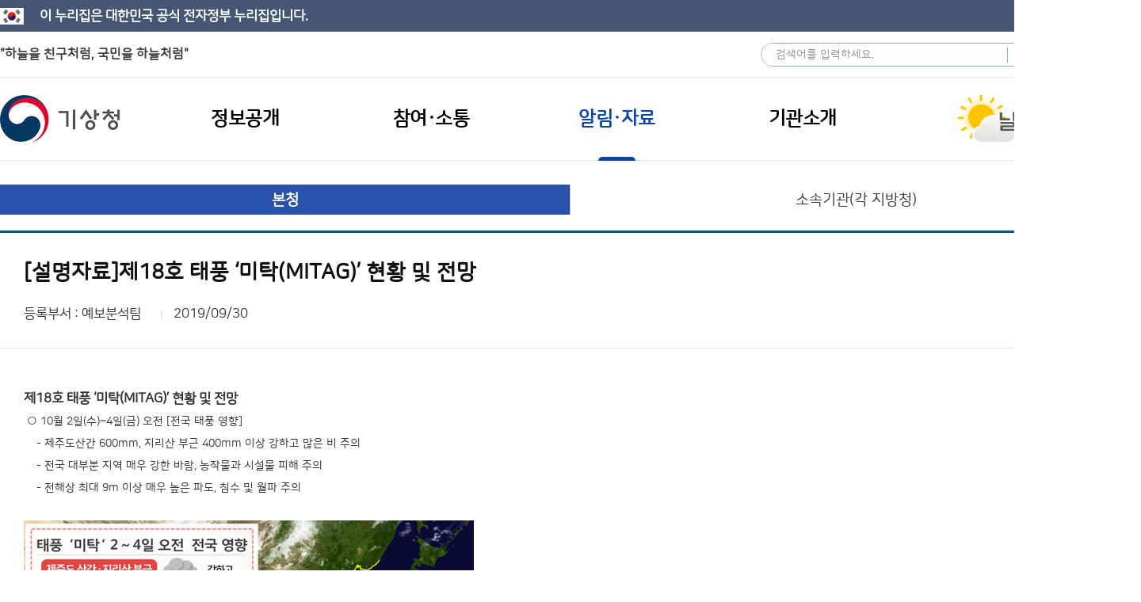

--- FILE ---
content_type: text/html;charset=utf-8
request_url: https://www.kma.go.kr/kma/news/press.jsp?bid=press&mode=view&num=1193794&page=40&&field1=&text1=&field2=&text2=&field3=&text3=&field4=&text4=&field5=&text5=
body_size: 430952
content:










<!DOCTYPE html>

<html lang="ko">
<head>
<meta charset="utf-8">
<meta http-equiv="X-UA-Compatible" content="IE=edge">
<meta name="format-detection" content="telephone=no, address=no, email=no">
<meta name="viewport" content="width=device-width, user-scalable=yes">
<meta name="robots" content="all">
<meta name="keywords" content="기상청-주요업무, 정보공개, 국민참여, 디지털간행물, 기상청뉴스, 기관소개 안내">
<meta name="description" content="기상청-주요업무, 정보공개, 국민참여, 디지털간행물, 기상청뉴스, 기관소개 안내">
<meta name="author" content="기상청">
<meta name="classification" content="기상청">



	



<title>> 상세</title>

<link rel="apple-touch-icon-precomposed" href="/kma/resources/images/common/favicon.ico">
<link rel="shortcut icon" href="/kma/resources/images/common/favicon.ico">

<link rel="stylesheet" type="text/css" href="/kma/resources/css/jquery-ui.css">
<link rel="stylesheet" type="text/css" href="/kma/resources/css/common.css">
<link rel="stylesheet" type="text/css" href="/kma/resources/css/media.css">
<!--[if IE 7]><link rel="stylesheet" type="text/css" href="/kma/resources/css/ie7.css" /><![endif]-->
<!--[if IE 8]><link rel="stylesheet" type="text/css" href="/kma/resources/css/ie8.css" /><![endif]-->
<!--[if IE 9]><link rel="stylesheet" type="text/css" href="/kma/resources/css/ie9.css" /><![endif]-->

<!-- <link rel="stylesheet" href="/kma/resources/css/swiper.css"> -->
<link rel="stylesheet" type="text/css" href="/kma/resources/css/captcha.css">

<script src="/kma/resources/js/jquery-1.11.3.min.js"></script>
<script src="/kma/resources/js/jquery-ui.js"></script>
<script src="/kma/resources/js/common.js"></script>
<script src="/kma/resources/js/clipboard.min.js"></script>
<script src="/kma/resources/js/UserScriptConf.js"></script>
<!-- START OF LOGGER TRACKING SCRIPT -->
<script src="/kma/resources/js/webstats.kma.go.kr.100004.js"></script>
<noscript><img  alt="로그" src="http://webstats.kma.go.kr/tracker.sol.tsp?u=100004&amp;js=N" width="0" height="0" /></noscript>
<!-- END OF LOGGER TRACKING SCRIPT -->
<script src="/kma/neoboard/js/comm.js"></script>

<script src="https://developers.kakao.com/sdk/js/kakao.min.js"></script>

<script>
$(function(){
	$("#container").ready(function(){
		// breadcrumbs 생성
		var html = "";
		
		
		
		
		
		$("#container .sub_title .breadcrumbs a:first-child").after(html);
		
		// title 생성
		var titleLabel = "";
		
		$("#container .sub_title h3").html(titleLabel);
		
		var shareTimeOut = "";
		$('.loc_share').on('click focusout', function(e) {
			e.preventDefault();
			var expanded = $(this).attr("aria-expanded");
			if(e.type == "click"){
				if(expanded == "true"){
					$(this).attr("aria-expanded", "false");
				}else{
					$(this).attr("aria-expanded", "true");
				}
				$('.loc_box .share_box').toggle();
			}else if(e.type == "focusout"){
				shareTimeOut = setTimeout(function() {
					$('.loc_box .share_box').hide();
					$('.loc_share').attr("aria-expanded", "true");
				}, 100);
			}
		});
		$('.loc_box .share_box .inbox').on('focusin focusout', function(e) {
			if(e.type == "focusin"){
				clearTimeout(shareTimeOut);
			}else if(e.type == "focusout"){
				shareTimeOut = setTimeout(function() {
					$('.loc_box .share_box').toggle();
					$('.loc_share').attr("aria-expanded", "true");
				}, 100);
			}
		});
		$('.tt.clipboard').attr('data-clipboard-text', window.location.href);
		var clipboard = new ClipboardJS('.tt.clipboard');
		clipboard.on('success', function(e) { alert('주소가 복사되었습니다.')});
		clipboard.on('error', function(e) {});
		
		/* 개발서버 KaKao init 중지 */
		Kakao.init('2e1186b8d91f899fa948ec951d8642ed');
		function kakaoSendLink(title, url) {
			Kakao.Link.sendDefault({
				objectType: 'feed',
				content: {
					title: title,
					description: '기상청',
					imageUrl: 'https://www.kma.go.kr/iphone-shortcut.png',
					imageWidth:1200,
					imageHeight:675,
					link: {
						mobileWebUrl: url,
						webUrl: url
					}
				},
				buttons: [
				{
					title: '자세히 보기',
					link: {
					mobileWebUrl: url,
					webUrl: url
					}
				}
				]
			});
		}
	
		$('.loc_box .share_box > .inbox > a').on('click', function(e) {
			e.preventDefault();
			shareTo($(this).attr('data-to'));
		});
		function shareTo(type) {
			var title = document.title;
			var url = window.location.href;
			if(type == "facebook") {
				window.open('https://www.facebook.com/sharer/sharer.php?u=' + encodeURI(url));	
			} else if(type == "X") {
				
				window.open('https://x.com/intent/tweet?text=' + title + '&url=' + encodeURI(url));	
			} else if(type == "kakao") {
				kakaoSendLink(title, url);
			}
		}
		
		new ClipboardJS('.btn');
		$('.ham li').removeClass('open on');
		$('.ham li > ul').hide();
		
		// 햄버거 메뉴 오픈
		
		
		
		$(".mobile_tab_wrap div").on("click", function(){
			if($(this).hasClass("active")) {
				$(this).removeClass("active");
				$(".mobile_tab_wrap ul").hide();
			}else{
				$(this).addClass("active");
				$(".mobile_tab_wrap ul").show();
			}
		});
		$("#container").removeClass("display-none");
	});
});

function do_submit(f) {
	f.submit();
}

function gotoLogin(loginUrl) {
	if (confirm("실명인증이 필요한 서비스입니다. 지금 이동하시겠습니까?")) {
		location.href = loginUrl;
	}
}

</script>

	

</head>
<body>
	<div id="body_wrap">
			
	
	<div class="eg-nuri-top">
		<h1>이 누리집은 대한민국 공식 전자정부 누리집입니다.</h1>
	</div>
	<div class="skip_nav">
		<a href="#gnavi">메인메뉴 바로가기</a>
		<a href="#container">본문 바로가기</a>
	</div>
	<div class="eg-wrap">
		<!-- 메인 eg-area -->
		<div class="eg-area main">
			<h1>"하늘을 친구처럼, 국민을 하늘처럼"</h1>
		</div>
		<!-- 서브 eg-area -->
		<!-- <div class="eg-area">
			<h1>이 누리집은 대한민국 공식 전자정부 누리집입니다.</h1>
		</div> -->


		<div class="option">
			<div class="sch_form_group">
				<form name="global_sch_form" action="/kma/sch/search.jsp" method="get">
					<label for="global_sch_q">검색어</label>
					<input type="text" id="global_sch_q" name="q" placeholder="검색어를 입력하세요.">
					<input type="submit" id="global_sch_go" name="go" value="검색">
				</form>
			</div>
			<div class="sel lang">
				<div>
					<a href="javascript:void(0);" class="allMenuToggle">사이트맵</a>
					<!-- 사아트맵 -->
					<div class="allMenu">
						<div class="allMenuCont">
							<ul class="allMenuList">
								
								
								<li>
									<div class="site_d1">
										<h2>정보공개</h2>
									</div>
									<div class="con">
										
										
										<div class="lh">
											<a href="javascript:void(0);" class="aml_d2" tabindex="-1">행정정보공개</a>
											<div class="wrap">
											
												<div >
												
												
												
													<a href="/kma/public/adm/system_01.jsp" class="aml_d3">정보공개제도</a>
													
													
													
													
													
													
													
													
													
													
													
													
													
													
													
													
													<ul class="aml_d4">
														
														
														<li><a href="/kma/public/adm/system_01.jsp">- 제도안내</a></li>
														
														
														
														<li><a href="/kma/public/adm/system_02.jsp">- 처리절차</a></li>
														
														
														
														<li><a href="/kma/public/adm/system_03.jsp">- 이의신청</a></li>
														
														
														
														<li><a href="/kma/public/adm/system_04.jsp">- 담당자</a></li>
														
														
														
														<li><a href="/kma/public/adm/system_05.jsp">- 수수료</a></li>
														
														
														
														<li><a href="/kma/public/adm/system_06.jsp">- 비공개정보기준</a></li>
														
														
													</ul>
													
													
												
												
												
												
												
												
												
												
												
												
												
												
												
												
												
												
												
												
												
												
												
												
												
												
												
												
												
												
												
												
												
												
												
												
												
												</div>
											
												<div class="r">
												
												
												
												
												
												
												
													<a href="/kma/public/adm/rnd.jsp" class="aml_d3">연구·용역정보</a>
													
													
													
													
													
													
													
													
													<ul class="aml_d4">
														
														
														<li><a href="/kma/public/adm/rnd.jsp">- 연구·용역정보</a></li>
														
														
														
														<li><a href="/kma/public/adm/policy_research.jsp">- 정책연구</a></li>
														
														
													</ul>
													
													
												
												
												
												
												
													<a href="/kma/public/adm/budget_02.jsp" class="aml_d3">예산·재정정보</a>
													
													
													
													
													
													
													
													
													
													
													<ul class="aml_d4">
														
														
														<li><a href="/kma/public/adm/budget_02.jsp">- 예산·결산 정보</a></li>
														
														
														
														<li><a href="/kma/public/adm/budget_03.jsp">- 월별 수입징수현황</a></li>
														
														
														
														<li><a href="/kma/public/adm/budget_04.jsp">- 월별 지출집행현황</a></li>
														
														
													</ul>
													
													
												
												
												
												
												
												
												
												
												
												
												
												
												
												
												
												
												
												
												
												
												
												
												
												
												
												
												
												</div>
											
												<div class="r">
												
												
												
												
												
												
												
												
												
												
												
												
												
												
												
													<a href="/kma/public/adm/info_list.jsp" class="aml_d3">공문서 정보</a>
													
												
												
												
												
												
													<a href="/kma/public/adm/assembly.jsp" class="aml_d3">국회 관련 정보</a>
													
												
												
												
												
												
													<a href="/kma/public/adm/data.jsp" class="aml_d3">공공데이터 개방</a>
													
												
												
												
												
												
													<a href="https://www.open.go.kr/com/main/mainView.do" class="aml_d3">행정정보공개청구</a>
													
												
												
												
												
												
													<a href="/kma/public/regulation.jsp" class="aml_d3">규제 개혁</a>
													
												
												
												
												
												
													<a href="/kma/public/activeadm_01.jsp" class="aml_d3">적극 행정</a>
													
												
												
												
												</div>
											
											</div>
										</div>
										
										
										
										<div class="lc">
											<a href="javascript:void(0);" class="aml_d2" tabindex="-1">사전정보공개</a>
											<div class="wrap">
											
												<div >
												
												
												
													<a href="/kma/public/adm/open01_01.jsp" class="aml_d3">사전공개</a>
													
													
													
													
													
													
													
													
													
													
													
													
													
													
													
													
													
													
													
													
													<ul class="aml_d4">
														
														
														<li><a href="/kma/public/adm/open01_01.jsp">- 기상정보</a></li>
														
														
														
														<li><a href="/kma/public/adm/open01_02.jsp">- 기후 통계정보</a></li>
														
														
														
														<li><a href="/kma/public/adm/open01_03.jsp">- 태풍 황사정보</a></li>
														
														
														
														<li><a href="/kma/public/adm/open01_04.jsp">- 지진 화산정보</a></li>
														
														
														
														<li><a href="/kma/public/adm/open01_05.jsp">- 기상관측정보</a></li>
														
														
														
														<li><a href="/kma/public/adm/open01_06.jsp">- 재정계약정보</a></li>
														
														
														
														<li><a href="/kma/public/adm/open01_07.jsp">- 행정감시정보</a></li>
														
														
														
														<li><a href="/kma/public/adm/open01_08.jsp">- 공공사무정보</a></li>
														
														
													</ul>
													
													
												
												
												
												
												
													<a href="/kma/public/adm/open02.jsp" class="aml_d3">사전정보공표목록</a>
													
												
												
												
												</div>
											
											</div>
										</div>
										
										
										
										<div class="lc">
											<a href="javascript:void(0);" class="aml_d2" tabindex="-1">청렴정보공개</a>
											<div class="wrap">
											
												<div >
												
												
												
													<a href="/kma/public/integrity_01.jsp" class="aml_d3">청렴자료공개</a>
													
													
													
													
													
													
													
													
													
													
													
													
													<ul class="aml_d4">
														
														
														<li><a href="/kma/public/integrity_01.jsp">- 반부패·청렴현황</a></li>
														
														
														
														<li><a href="/kma/public/integrity_02.jsp">- 감사정보</a></li>
														
														
														
														<li><a href="/kma/public/integrity_03.jsp">- 입찰·계약 현황</a></li>
														
														
														
														<li><a href="/kma/public/integrity_04.jsp">- 업무추진비</a></li>
														
														
													</ul>
													
													
												
												
												
												
												
													<a href="/kma/public/clean_policy_01.jsp" class="aml_d3">정책실명제</a>
													
													
													
													
													
													
													
													
													<ul class="aml_d4">
														
														
														<li><a href="/kma/public/clean_policy_01.jsp">- 실명제 대상 목록</a></li>
														
														
														
														<li><a href="/kma/public/clean_policy_02.jsp">- 국민신청 실명제</a></li>
														
														
													</ul>
													
													
												
												
												
												</div>
											
											</div>
										</div>
										
										
									</div>
								</li>
								
								
								
								<li>
									<div class="site_d1">
										<h2>참여·소통</h2>
									</div>
									<div class="con">
										
										
										<div class="lh">
											<a href="javascript:void(0);" class="aml_d2" tabindex="-1">참여</a>
											<div class="wrap">
											
												<div >
												
												
												
													<a href="/kma/exp/guide.jsp" class="aml_d3">체험학습</a>
													
													
													
													
													
													
													
													
													
													
													<ul class="aml_d4">
														
														
														<li><a href="/kma/exp/guide.jsp">- 체험학습 안내</a></li>
														
														
														
														<li><a href="/kma/exp/programs.jsp">- 체험학습 신청</a></li>
														
														
														
														<li><a href="/kma/exp/my_programs.jsp">- 예약확인&취소</a></li>
														
														
													</ul>
													
													
												
												
												
												
												
												
												
												
												
												
												
												
												
												
												
												
												
												
												
												</div>
											
												<div class="r">
												
												
												
												
												
												
												
													<a href="/kma/citizen/preview.jsp" class="aml_d3">기상청 견학</a>
													
													
													
													
													
													
													
													
													
													
													
													
													
													
													
													
													
													
													
													
													
												
												
												
												
												
													<a href="/kma/citizen/museum.jsp" class="aml_d3">박물관·과학관</a>
													
												
												
												
												
												
													<a href="https://www.kma.go.kr/kids/index.jsp" class="aml_d3">어린이 기상교실</a>
													
												
												
												
												
												
													<a href="https://www.kma.go.kr/eqk_pub" class="aml_d3">지진과학관</a>
													
												
												
												
												</div>
											
											</div>
										</div>
										
										
										
										<div class="lc">
											<a href="javascript:void(0);" class="aml_d2" tabindex="-1">소통</a>
											<div class="wrap">
											
												<div >
												
												
												
													<a href="/kma/citizen/minwon_01.jsp" class="aml_d3">민원·상담</a>
													
													
													
													
													
													
													
													
													
													
													<ul class="aml_d4">
														
														
														<li><a href="/kma/citizen/minwon_01.jsp">- 민원(국민신문고)</a></li>
														
														
														
														<li><a href="/kma/citizen/minwon_02.jsp">- 110채팅상담(권익위)</a></li>
														
														
														
														<li><a href="/kma/citizen/minwon_03.jsp">- 131기상콜센터(날씨상담)</a></li>
														
														
													</ul>
													
													
												
												
												
												
												
												
												
												
												
												
												
												
												
												
												
												</div>
											
												<div class="r">
												
												
												
												
												
												
												
													<a href="/kma/citizen/minwon_04.jsp" class="aml_d3">기상민원</a>
													
												
												
												
												
												
													<a href="/kma/citizen/rop_ombudsman.jsp" class="aml_d3">제안·신고</a>
													
													
													
													
													
													
													
													
													
													
													<ul class="aml_d4">
														
														
														<li><a href="/kma/citizen/rop_ombudsman.jsp">- 청렴옴부즈만</a></li>
														
														
														
														<li><a href="/kma/citizen/rop_proposal.jsp">- 국민제안</a></li>
														
														
														
														<li><a href="/kma/citizen/rop_ebudget.jsp">- 부패신고센터</a></li>
														
														
													</ul>
													
													
												
												
												
												
												
												
												
												</div>
											
												<div class="r">
												
												
												
												
												
												
												
												
												
												
												
												
												
												
												
													<a href="/kma/citizen/hearing.jsp" class="aml_d3">토론</a>
													
													
													
													
													
													
													
													
													<ul class="aml_d4">
														
														
														<li><a href="/kma/citizen/hearing.jsp">- 정책토론</a></li>
														
														
														
														<li><a href="/kma/citizen/discuss.jsp">- 자유토론</a></li>
														
														
													</ul>
													
													
												
												
												
												</div>
											
											</div>
										</div>
										
										
									</div>
								</li>
								
								
								
								<li>
									<div class="site_d1">
										<h2>알림·자료</h2>
									</div>
									<div class="con">
										
										
										<div class="lh">
											<a href="javascript:void(0);" class="aml_d2" tabindex="-1">알림</a>
											<div class="wrap">
											
												<div >
												
												
												
													<a href="/kma/news/notice.jsp" class="aml_d3">공지사항</a>
													
												
												
												
												
												
													<a href="/kma/news/photo.jsp" class="aml_d3">포토뉴스</a>
													
												
												
												
												
												
													<a href="/kma/news/press_01.jsp" class="aml_d3">보도자료</a>
													
													
													
													
													
													
													
													
													<ul class="aml_d4">
														
														
														<li><a href="/kma/news/press_01.jsp">- 본청</a></li>
														
														
														
														<li><a href="/kma/news/press_02.jsp">- 소속기관(각 지방청)</a></li>
														
														
													</ul>
													
													
												
												
												
												
												
												
												
												
												
												
												
												</div>
											
												<div class="r">
												
												
												
												
												
												
												
												
												
												
												
												
												
												
												
													<a href="/kma/news/hr.jsp" class="aml_d3">인사소식</a>
													
												
												
												
												
												
													<a href="/kma/news/innovation.jsp" class="aml_d3">혁신사례</a>
													
												
												
												
												</div>
											
											</div>
										</div>
										
										
										
										<div class="lc">
											<a href="javascript:void(0);" class="aml_d2" tabindex="-1">채용</a>
											<div class="wrap">
											
												<div >
												
												
												
													<a href="/kma/news/recruit.jsp" class="aml_d3">채용정보</a>
													
												
												
												
												
												
													<a href="/kma/news/recruitSystem.jsp" class="aml_d3">기상청 채용시스템</a>
													
												
												
												
												</div>
											
											</div>
										</div>
										
										
										
										<div class="lc">
											<a href="javascript:void(0);" class="aml_d2" tabindex="-1">자료</a>
											<div class="wrap">
											
												<div >
												
												
												
													<a href="/kma/news/law_01.jsp" class="aml_d3">법령정보</a>
													
													
													
													
													
													
													
													
													
													
													
													
													<ul class="aml_d4">
														
														
														<li><a href="/kma/news/law_01.jsp">- 소관법령</a></li>
														
														
														
														<li><a href="/kma/news/law_02.jsp">- 훈령 예규</a></li>
														
														
														
														<li><a href="/kma/news/law_03.jsp">- 고시</a></li>
														
														
														
														<li><a href="/kma/news/law_04.jsp">- 입법예고</a></li>
														
														
													</ul>
													
													
												
												
												
												
												
												
												
												
												
												
												
												
												
												
												
												</div>
											
												<div class="r">
												
												
												
												
												
												
												
													<a href="/kma/news/pub.jsp" class="aml_d3">기상간행물</a>
													
												
												
												
												
												
													<a href="/kma/news/photoExhibition.jsp" class="aml_d3">기상기후 사진전</a>
													
												
												
												
												
												
													<a href="/kma/news/disasterpreventionvideo.jsp" class="aml_d3">재해예방 영상</a>
													
												
												
												
												</div>
											
											</div>
										</div>
										
										
									</div>
								</li>
								
								
								
								<li>
									<div class="site_d1">
										<h2>기관소개</h2>
									</div>
									<div class="con">
										
										
										<div class="lh">
											<a href="javascript:void(0);" class="aml_d2" tabindex="-1">기상청 소개</a>
											<div class="wrap">
											
												<div >
												
												
												
													<a href="/kma/org/intro_vision.jsp" class="aml_d3">기상청 안내</a>
													
													
													
													
													
													
													
													
													
													
													
													
													<ul class="aml_d4">
														
														
														<li><a href="/kma/org/intro_vision.jsp">- 임무·이상</a></li>
														
														
														
														<li><a href="/kma/org/intro_history.jsp">- 연혁</a></li>
														
														
														
														<li><a href="/kma/org/intro.jsp">- 기상청 홍보</a></li>
														
														
														
														<li><a href="/kma/org/intro_mi.jsp">- 기상청 문양</a></li>
														
														
													</ul>
													
													
												
												
												
												
												
												
												
												
												
												
												
												
												
												
												
												
												
												
												
												</div>
											
												<div class="r">
												
												
												
												
												
												
												
													<a href="/kma/org/chief/about_01.jsp" class="aml_d3">청장 소개</a>
													
													
													
													
													
													
													
													
													
													
													
													
													<ul class="aml_d4">
														
														
														<li><a href="/kma/org/chief/about_01.jsp">- 청장 인사말</a></li>
														
														
														
														<li><a href="/kma/org/chief/about_02.jsp">- 주요약력</a></li>
														
														
														
														<li><a href="/kma/org/chief/about_03.jsp">- 일정365</a></li>
														
														
														
														<li><a href="/kma/org/chief/about_04.jsp">- 청장과의 대화</a></li>
														
														
													</ul>
													
													
												
												
												
												
												
												
												
												
												
												
												
												
												
												
												
												</div>
											
												<div class="r">
												
												
												
												
												
												
												
												
												
												
												
													<a href="/kma/org/chief/generation_01.jsp" class="aml_d3">역대 기관장</a>
													
													
													
													
													
													
													
													
													<ul class="aml_d4">
														
														
														<li><a href="/kma/org/chief/generation_01.jsp">- 기상청장/차장</a></li>
														
														
														
														<li><a href="/kma/org/chief/generation_02.jsp">- 기상대장</a></li>
														
														
													</ul>
													
													
												
												
												
												
												
													<a href="/kma/org/deputy.jsp" class="aml_d3">차장 소개</a>
													
												
												
												
												
												
													<a href="/kma/org/system/org_chart.jsp" class="aml_d3">조직·업무안내</a>
													
													
													
													
													
													
													
													
													
													
													
													
													<ul class="aml_d4">
														
														
														<li><a href="/kma/org/system/org_chart.jsp">- 조직도</a></li>
														
														
														
														<li><a href="/kma/org/system/org_affiliated.jsp">- 소속·산하기관</a></li>
														
														
														
														<li><a href="/kma/org/system/org_staff.jsp">- 업무안내</a></li>
														
														
														
														<li><a href="/kma/org/location.jsp">- 찾아오시는 길</a></li>
														
														
													</ul>
													
													
												
												
												
												</div>
											
											</div>
										</div>
										
										
										
										<div class="lc">
											<a href="javascript:void(0);" class="aml_d2" tabindex="-1">주요업무</a>
											<div class="wrap">
											
												<div >
												
												
												
													<a href="/kma/org/introduce.jsp" class="aml_d3">기상업무 소개</a>
													
												
												
												
												
												
													<a href="/kma/org/plan01.jsp" class="aml_d3">중기발전계획</a>
													
												
												
												
												
												
												
												
												
												
												
												
												</div>
											
												<div class="r">
												
												
												
												
												
												
												
												
												
												
												
													<a href="/kma/org/plan02.jsp" class="aml_d3">주요업무계획</a>
													
												
												
												
												
												
													<a href="/kma/org/perf.jsp" class="aml_d3">성과관리</a>
													
												
												
												
												</div>
											
											</div>
										</div>
										
										
									</div>
								</li>
								
								
							</ul>
							<!-- //.allMenuList -->
						</div>
						<!-- //.allMenuCont -->
					</div>
					<!-- // 사이트맵 -->
				</div>
				<a href="javascript:void(0);" title="리스트열기">Language</a>
				<ul class="target">
					<li><a href="https://www.kma.go.kr/neng/index.do" target="_blank" title="새창열림">English</a></li>
					<li><a href="https://www.kma.go.kr/nchn/index.do" target="_blank" title="새창열림">中文</a></li>
					<li><a href="https://www.kma.go.kr/njpn/index.do" target="_blank" title="새창열림">日本語</a></li>
				</ul>
			</div>
		</div>
		
	</div>
	



<!-- S : GNB -->
<div id="header">
	<div class="global_bot_wrap">
		<div class="global_bot">
			<h1>
				<a href="/kma/" class="sprite">기상청</a>
			</h1>
			<div class="ham_btn_wrap mobile">
				<a href="javascript:void(0);" class="ham_btn_search">모바일 검색 버튼</a> 
				<a href="javascript:void(0);" class="ham_btn">모바일 메뉴 버튼</a>
			</div>
			<div class="gnb_wrap">
				<!-- S : GNB -->
				<div class="gnb gnb_bg6" id="gnavi">
					<ul>
						
						<li class="l_title1 tile">
							<a href="/kma/public/adm/system_01.jsp">
								<span>정보공개</span>
							</a>
							<div class="sub_gnb_wrap" style="display: none;">
								<div>
									<ul class="l_list_1 allMenuList">
										
										<li class="on">
											<div class="site_d1">
												<h2>정보공개</h2>
											</div>
											<div class="con">
												
												
												<div class="lh">
													<a href="javascript:void(0);" class="aml_d2" tabindex="-1">행정정보공개</a>
													<div class="wrap">
													
														<div >
														
														
														
															<a href="/kma/public/adm/system_01.jsp" class="aml_d3" target="_self">정보공개제도</a>
															
															
															
															
															
															
															
															
															
															
															
															
															
															
															
															
															<ul class="aml_d4">
																
																
																<li><a href="/kma/public/adm/system_01.jsp" target="_self">- 제도안내</a></li>
																
																
																
																<li><a href="/kma/public/adm/system_02.jsp" target="_self">- 처리절차</a></li>
																
																
																
																<li><a href="/kma/public/adm/system_03.jsp" target="_self">- 이의신청</a></li>
																
																
																
																<li><a href="/kma/public/adm/system_04.jsp" target="_self">- 담당자</a></li>
																
																
																
																<li><a href="/kma/public/adm/system_05.jsp" target="_self">- 수수료</a></li>
																
																
																
																<li><a href="/kma/public/adm/system_06.jsp" target="_self">- 비공개정보기준</a></li>
																
																
															</ul>
															
															
														
														
														
														
														
														
														
														
														
														
														
														
														
														
														
														
														
														
														
														
														
														
														
														
														
														
														
														
														
														
														
														
														
														
														
														</div>
													
														<div class="r">
														
														
														
														
														
														
														
															<a href="/kma/public/adm/rnd.jsp" class="aml_d3" target="_self">연구·용역정보</a>
															
															
															
															
															
															
															
															
															<ul class="aml_d4">
																
																
																<li><a href="/kma/public/adm/rnd.jsp" target="_self">- 연구·용역정보</a></li>
																
																
																
																<li><a href="/kma/public/adm/policy_research.jsp" target="_self">- 정책연구</a></li>
																
																
															</ul>
															
															
														
														
														
														
														
															<a href="/kma/public/adm/budget_02.jsp" class="aml_d3" target="_self">예산·재정정보</a>
															
															
															
															
															
															
															
															
															
															
															<ul class="aml_d4">
																
																
																<li><a href="/kma/public/adm/budget_02.jsp" target="_self">- 예산·결산 정보</a></li>
																
																
																
																<li><a href="/kma/public/adm/budget_03.jsp" target="_self">- 월별 수입징수현황</a></li>
																
																
																
																<li><a href="/kma/public/adm/budget_04.jsp" target="_self">- 월별 지출집행현황</a></li>
																
																
															</ul>
															
															
														
														
														
														
														
														
														
														
														
														
														
														
														
														
														
														
														
														
														
														
														
														
														
														
														
														
														
														</div>
													
														<div class="r">
														
														
														
														
														
														
														
														
														
														
														
														
														
														
														
															<a href="/kma/public/adm/info_list.jsp" class="aml_d3" target="_self">공문서 정보</a>
															
														
														
														
														
														
															<a href="/kma/public/adm/assembly.jsp" class="aml_d3" target="_self">국회 관련 정보</a>
															
														
														
														
														
														
															<a href="/kma/public/adm/data.jsp" class="aml_d3" target="_self">공공데이터 개방</a>
															
														
														
														
														
														
															<a href="https://www.open.go.kr/com/main/mainView.do" class="aml_d3" target="_blank">행정정보공개청구</a>
															
														
														
														
														
														
															<a href="/kma/public/regulation.jsp" class="aml_d3" target="_self">규제 개혁</a>
															
														
														
														
														
														
															<a href="/kma/public/activeadm_01.jsp" class="aml_d3" target="_self">적극 행정</a>
															
														
														
														
														</div>
													
													</div>
												</div>
												
												
												
												<div class="lc">
													<a href="javascript:void(0);" class="aml_d2" tabindex="-1">사전정보공개</a>
													<div class="wrap">
													
														<div >
														
														
														
															<a href="/kma/public/adm/open01_01.jsp" class="aml_d3" target="_self">사전공개</a>
															
															
															
															
															
															
															
															
															
															
															
															
															
															
															
															
															
															
															
															
															<ul class="aml_d4">
																
																
																<li><a href="/kma/public/adm/open01_01.jsp" target="_self">- 기상정보</a></li>
																
																
																
																<li><a href="/kma/public/adm/open01_02.jsp" target="_self">- 기후 통계정보</a></li>
																
																
																
																<li><a href="/kma/public/adm/open01_03.jsp" target="_self">- 태풍 황사정보</a></li>
																
																
																
																<li><a href="/kma/public/adm/open01_04.jsp" target="_self">- 지진 화산정보</a></li>
																
																
																
																<li><a href="/kma/public/adm/open01_05.jsp" target="_self">- 기상관측정보</a></li>
																
																
																
																<li><a href="/kma/public/adm/open01_06.jsp" target="_self">- 재정계약정보</a></li>
																
																
																
																<li><a href="/kma/public/adm/open01_07.jsp" target="_self">- 행정감시정보</a></li>
																
																
																
																<li><a href="/kma/public/adm/open01_08.jsp" target="_self">- 공공사무정보</a></li>
																
																
															</ul>
															
															
														
														
														
														
														
															<a href="/kma/public/adm/open02.jsp" class="aml_d3" target="_self">사전정보공표목록</a>
															
														
														
														
														</div>
													
													</div>
												</div>
												
												
												
												<div class="lc">
													<a href="javascript:void(0);" class="aml_d2" tabindex="-1">청렴정보공개</a>
													<div class="wrap">
													
														<div >
														
														
														
															<a href="/kma/public/integrity_01.jsp" class="aml_d3" target="_self">청렴자료공개</a>
															
															
															
															
															
															
															
															
															
															
															
															
															<ul class="aml_d4">
																
																
																<li><a href="/kma/public/integrity_01.jsp" target="_self">- 반부패·청렴현황</a></li>
																
																
																
																<li><a href="/kma/public/integrity_02.jsp" target="_self">- 감사정보</a></li>
																
																
																
																<li><a href="/kma/public/integrity_03.jsp" target="_self">- 입찰·계약 현황</a></li>
																
																
																
																<li><a href="/kma/public/integrity_04.jsp" target="_self">- 업무추진비</a></li>
																
																
															</ul>
															
															
														
														
														
														
														
															<a href="/kma/public/clean_policy_01.jsp" class="aml_d3" target="_self">정책실명제</a>
															
															
															
															
															
															
															
															
															<ul class="aml_d4">
																
																
																<li><a href="/kma/public/clean_policy_01.jsp" target="_self">- 실명제 대상 목록</a></li>
																
																
																
																<li><a href="/kma/public/clean_policy_02.jsp" target="_self">- 국민신청 실명제</a></li>
																
																
															</ul>
															
															
														
														
														
														</div>
													
													</div>
												</div>
												
												
											</div>
										</li>
										
									</ul>
								</div>
							</div>
						</li>
						
						<li class="l_title1 tile">
							<a href="/kma/exp/guide.jsp">
								<span>참여·소통</span>
							</a>
							<div class="sub_gnb_wrap" style="display: none;">
								<div>
									<ul class="l_list_1 allMenuList">
										
										<li class="on">
											<div class="site_d1">
												<h2>참여·소통</h2>
											</div>
											<div class="con">
												
												
												<div class="lh">
													<a href="javascript:void(0);" class="aml_d2" tabindex="-1">참여</a>
													<div class="wrap">
													
														<div >
														
														
														
															<a href="/kma/exp/guide.jsp" class="aml_d3" target="_self">체험학습</a>
															
															
															
															
															
															
															
															
															
															
															<ul class="aml_d4">
																
																
																<li><a href="/kma/exp/guide.jsp" target="_self">- 체험학습 안내</a></li>
																
																
																
																<li><a href="/kma/exp/programs.jsp" target="_self">- 체험학습 신청</a></li>
																
																
																
																<li><a href="/kma/exp/my_programs.jsp" target="_self">- 예약확인&취소</a></li>
																
																
															</ul>
															
															
														
														
														
														
														
														
														
														
														
														
														
														
														
														
														
														
														
														
														
														</div>
													
														<div class="r">
														
														
														
														
														
														
														
															<a href="/kma/citizen/preview.jsp" class="aml_d3" target="_self">기상청 견학</a>
															
															
															
															
															
															
															
															
															
															
															
															
															
															
															
															
															
															
															
															
															
														
														
														
														
														
															<a href="/kma/citizen/museum.jsp" class="aml_d3" target="_self">박물관·과학관</a>
															
														
														
														
														
														
															<a href="https://www.kma.go.kr/kids/index.jsp" class="aml_d3" target="_blank">어린이 기상교실</a>
															
														
														
														
														
														
															<a href="https://www.kma.go.kr/eqk_pub" class="aml_d3" target="_blank">지진과학관</a>
															
														
														
														
														</div>
													
													</div>
												</div>
												
												
												
												<div class="lc">
													<a href="javascript:void(0);" class="aml_d2" tabindex="-1">소통</a>
													<div class="wrap">
													
														<div >
														
														
														
															<a href="/kma/citizen/minwon_01.jsp" class="aml_d3" target="_self">민원·상담</a>
															
															
															
															
															
															
															
															
															
															
															<ul class="aml_d4">
																
																
																<li><a href="/kma/citizen/minwon_01.jsp" target="_self">- 민원(국민신문고)</a></li>
																
																
																
																<li><a href="/kma/citizen/minwon_02.jsp" target="_self">- 110채팅상담(권익위)</a></li>
																
																
																
																<li><a href="/kma/citizen/minwon_03.jsp" target="_self">- 131기상콜센터(날씨상담)</a></li>
																
																
															</ul>
															
															
														
														
														
														
														
														
														
														
														
														
														
														
														
														
														
														</div>
													
														<div class="r">
														
														
														
														
														
														
														
															<a href="/kma/citizen/minwon_04.jsp" class="aml_d3" target="_self">기상민원</a>
															
														
														
														
														
														
															<a href="/kma/citizen/rop_ombudsman.jsp" class="aml_d3" target="_self">제안·신고</a>
															
															
															
															
															
															
															
															
															
															
															<ul class="aml_d4">
																
																
																<li><a href="/kma/citizen/rop_ombudsman.jsp" target="_self">- 청렴옴부즈만</a></li>
																
																
																
																<li><a href="/kma/citizen/rop_proposal.jsp" target="_self">- 국민제안</a></li>
																
																
																
																<li><a href="/kma/citizen/rop_ebudget.jsp" target="_self">- 부패신고센터</a></li>
																
																
															</ul>
															
															
														
														
														
														
														
														
														
														</div>
													
														<div class="r">
														
														
														
														
														
														
														
														
														
														
														
														
														
														
														
															<a href="/kma/citizen/hearing.jsp" class="aml_d3" target="_self">토론</a>
															
															
															
															
															
															
															
															
															<ul class="aml_d4">
																
																
																<li><a href="/kma/citizen/hearing.jsp" target="_self">- 정책토론</a></li>
																
																
																
																<li><a href="/kma/citizen/discuss.jsp" target="_self">- 자유토론</a></li>
																
																
															</ul>
															
															
														
														
														
														</div>
													
													</div>
												</div>
												
												
											</div>
										</li>
										
									</ul>
								</div>
							</div>
						</li>
						
						<li class="l_title1 tile">
							<a href="/kma/news/notice.jsp">
								<span>알림·자료</span>
							</a>
							<div class="sub_gnb_wrap" style="display: none;">
								<div>
									<ul class="l_list_1 allMenuList">
										
										<li class="on">
											<div class="site_d1">
												<h2>알림·자료</h2>
											</div>
											<div class="con">
												
												
												<div class="lh">
													<a href="javascript:void(0);" class="aml_d2" tabindex="-1">알림</a>
													<div class="wrap">
													
														<div >
														
														
														
															<a href="/kma/news/notice.jsp" class="aml_d3" target="_self">공지사항</a>
															
														
														
														
														
														
															<a href="/kma/news/photo.jsp" class="aml_d3" target="_self">포토뉴스</a>
															
														
														
														
														
														
															<a href="/kma/news/press_01.jsp" class="aml_d3" target="_self">보도자료</a>
															
															
															
															
															
															
															
															
															<ul class="aml_d4">
																
																
																<li><a href="/kma/news/press_01.jsp" target="_self">- 본청</a></li>
																
																
																
																<li><a href="/kma/news/press_02.jsp" target="_self">- 소속기관(각 지방청)</a></li>
																
																
															</ul>
															
															
														
														
														
														
														
														
														
														
														
														
														
														</div>
													
														<div class="r">
														
														
														
														
														
														
														
														
														
														
														
														
														
														
														
															<a href="/kma/news/hr.jsp" class="aml_d3" target="_self">인사소식</a>
															
														
														
														
														
														
															<a href="/kma/news/innovation.jsp" class="aml_d3" target="_self">혁신사례</a>
															
														
														
														
														</div>
													
													</div>
												</div>
												
												
												
												<div class="lc">
													<a href="javascript:void(0);" class="aml_d2" tabindex="-1">채용</a>
													<div class="wrap">
													
														<div >
														
														
														
															<a href="/kma/news/recruit.jsp" class="aml_d3" target="_self">채용정보</a>
															
														
														
														
														
														
															<a href="/kma/news/recruitSystem.jsp" class="aml_d3" target="_self">기상청 채용시스템</a>
															
														
														
														
														</div>
													
													</div>
												</div>
												
												
												
												<div class="lc">
													<a href="javascript:void(0);" class="aml_d2" tabindex="-1">자료</a>
													<div class="wrap">
													
														<div >
														
														
														
															<a href="/kma/news/law_01.jsp" class="aml_d3" target="_self">법령정보</a>
															
															
															
															
															
															
															
															
															
															
															
															
															<ul class="aml_d4">
																
																
																<li><a href="/kma/news/law_01.jsp" target="_self">- 소관법령</a></li>
																
																
																
																<li><a href="/kma/news/law_02.jsp" target="_self">- 훈령 예규</a></li>
																
																
																
																<li><a href="/kma/news/law_03.jsp" target="_self">- 고시</a></li>
																
																
																
																<li><a href="/kma/news/law_04.jsp" target="_self">- 입법예고</a></li>
																
																
															</ul>
															
															
														
														
														
														
														
														
														
														
														
														
														
														
														
														
														
														</div>
													
														<div class="r">
														
														
														
														
														
														
														
															<a href="/kma/news/pub.jsp" class="aml_d3" target="_self">기상간행물</a>
															
														
														
														
														
														
															<a href="/kma/news/photoExhibition.jsp" class="aml_d3" target="_self">기상기후 사진전</a>
															
														
														
														
														
														
															<a href="/kma/news/disasterpreventionvideo.jsp" class="aml_d3" target="_self">재해예방 영상</a>
															
														
														
														
														</div>
													
													</div>
												</div>
												
												
											</div>
										</li>
										
									</ul>
								</div>
							</div>
						</li>
						
						<li class="l_title1 tile">
							<a href="/kma/org/intro_vision.jsp">
								<span>기관소개</span>
							</a>
							<div class="sub_gnb_wrap" style="display: none;">
								<div>
									<ul class="l_list_1 allMenuList">
										
										<li class="on">
											<div class="site_d1">
												<h2>기관소개</h2>
											</div>
											<div class="con">
												
												
												<div class="lh">
													<a href="javascript:void(0);" class="aml_d2" tabindex="-1">기상청 소개</a>
													<div class="wrap">
													
														<div >
														
														
														
															<a href="/kma/org/intro_vision.jsp" class="aml_d3" target="_self">기상청 안내</a>
															
															
															
															
															
															
															
															
															
															
															
															
															<ul class="aml_d4">
																
																
																<li><a href="/kma/org/intro_vision.jsp" target="_self">- 임무·이상</a></li>
																
																
																
																<li><a href="/kma/org/intro_history.jsp" target="_self">- 연혁</a></li>
																
																
																
																<li><a href="/kma/org/intro.jsp" target="_self">- 기상청 홍보</a></li>
																
																
																
																<li><a href="/kma/org/intro_mi.jsp" target="_self">- 기상청 문양</a></li>
																
																
															</ul>
															
															
														
														
														
														
														
														
														
														
														
														
														
														
														
														
														
														
														
														
														
														</div>
													
														<div class="r">
														
														
														
														
														
														
														
															<a href="/kma/org/chief/about_01.jsp" class="aml_d3" target="_self">청장 소개</a>
															
															
															
															
															
															
															
															
															
															
															
															
															<ul class="aml_d4">
																
																
																<li><a href="/kma/org/chief/about_01.jsp" target="_self">- 청장 인사말</a></li>
																
																
																
																<li><a href="/kma/org/chief/about_02.jsp" target="_self">- 주요약력</a></li>
																
																
																
																<li><a href="/kma/org/chief/about_03.jsp" target="_self">- 일정365</a></li>
																
																
																
																<li><a href="/kma/org/chief/about_04.jsp" target="_self">- 청장과의 대화</a></li>
																
																
															</ul>
															
															
														
														
														
														
														
														
														
														
														
														
														
														
														
														
														
														</div>
													
														<div class="r">
														
														
														
														
														
														
														
														
														
														
														
															<a href="/kma/org/chief/generation_01.jsp" class="aml_d3" target="_self">역대 기관장</a>
															
															
															
															
															
															
															
															
															<ul class="aml_d4">
																
																
																<li><a href="/kma/org/chief/generation_01.jsp" target="_self">- 기상청장/차장</a></li>
																
																
																
																<li><a href="/kma/org/chief/generation_02.jsp" target="_self">- 기상대장</a></li>
																
																
															</ul>
															
															
														
														
														
														
														
															<a href="/kma/org/deputy.jsp" class="aml_d3" target="_self">차장 소개</a>
															
														
														
														
														
														
															<a href="/kma/org/system/org_chart.jsp" class="aml_d3" target="_self">조직·업무안내</a>
															
															
															
															
															
															
															
															
															
															
															
															
															<ul class="aml_d4">
																
																
																<li><a href="/kma/org/system/org_chart.jsp" target="_self">- 조직도</a></li>
																
																
																
																<li><a href="/kma/org/system/org_affiliated.jsp" target="_self">- 소속·산하기관</a></li>
																
																
																
																<li><a href="/kma/org/system/org_staff.jsp" target="_self">- 업무안내</a></li>
																
																
																
																<li><a href="/kma/org/location.jsp" target="_self">- 찾아오시는 길</a></li>
																
																
															</ul>
															
															
														
														
														
														</div>
													
													</div>
												</div>
												
												
												
												<div class="lc">
													<a href="javascript:void(0);" class="aml_d2" tabindex="-1">주요업무</a>
													<div class="wrap">
													
														<div >
														
														
														
															<a href="/kma/org/introduce.jsp" class="aml_d3" target="_self">기상업무 소개</a>
															
														
														
														
														
														
															<a href="/kma/org/plan01.jsp" class="aml_d3" target="_self">중기발전계획</a>
															
														
														
														
														
														
														
														
														
														
														
														
														</div>
													
														<div class="r">
														
														
														
														
														
														
														
														
														
														
														
															<a href="/kma/org/plan02.jsp" class="aml_d3" target="_self">주요업무계획</a>
															
														
														
														
														
														
															<a href="/kma/org/perf.jsp" class="aml_d3" target="_self">성과관리</a>
															
														
														
														
														</div>
													
													</div>
												</div>
												
												
											</div>
										</li>
										
									</ul>
								</div>
							</div>
						</li>
						
					</ul>
					<a href="https://www.weather.go.kr/w/index.do" class="" target="_blank" title="새창열림"> 
						<span>
							<img src="/kma/resources/images/common/icon_weather_nuri.png" alt="날씨누리" title="새창열림">
						</span>
					</a>
				</div>
				<!-- E : GNB -->

				<!-- ham = hamburger = gnb_m -->

				<!-- E : ham -->
			</div>
		</div>
		<!-- ham = hamburger = gnb_m -->
		<div class="ham mobile">
			<div class="ham_top_wrap">
				<a href="/kma/" class="home"><span>홈</span></a>
				<div class="option">
					<div class="sel lang">
						<a href="javascript:void(0);">Language</a>
						<ul class="target">
							<li><a href="https://www.kma.go.kr/neng/index.do">English</a></li>
							<li><a href="https://www.kma.go.kr/nchn/index.do">中文</a></li>
							<li><a href="https://www.kma.go.kr/njpn/index.do">日本語</a></li>
						</ul>
						<span class="arr"></span>
					</div>
					<div class="sel wd">
						<a href="https://www.weather.go.kr/w/index.do" target="_blank" title="날씨누리 새창열림">날씨누리</a>
					</div>
				</div>
				<a href="javascript:void(0);" class="ham_close" style="display: inline;"><span>햄버거메뉴 닫기</span></a>

			</div>
			<ul>
				
				
				
					
					<li class="l_title1 000000002369"><a href="/kma/public/adm/system_01.jsp"><span>정보공개</span></a> 
						
						<ul class="l_list_1">
							
							
							<li class="000000002370"><a href="/kma/public/adm/system_01.jsp"><span>행정정보공개</span></a>
								
								<ul>
								
								
									<li class="000000002371"><a href="/kma/public/adm/system_01.jsp"><span>정보공개제도</span></a>
									
										
										
										
									
									</li>
								
								
								
									<li class="000000002378"><a href="/kma/public/adm/rnd.jsp"><span>연구·용역정보</span></a>
									
										
										
										
									
									</li>
								
								
								
									<li class="000000002381"><a href="/kma/public/adm/budget_02.jsp"><span>예산·재정정보</span></a>
									
										
										
										
									
									</li>
								
								
								
									<li class="000000002386"><a href="/kma/public/adm/info_list.jsp"><span>공문서 정보</span></a>
									
									</li>
								
								
								
									<li class="000000002387"><a href="/kma/public/adm/assembly.jsp"><span>국회 관련 정보</span></a>
									
									</li>
								
								
								
									<li class="000000002388"><a href="/kma/public/adm/data.jsp"><span>공공데이터 개방</span></a>
									
									</li>
								
								
								
									<li class="000000002389"><a href="https://www.open.go.kr/com/main/mainView.do"><span>행정정보공개청구</span></a>
									
									</li>
								
								
								
									<li class="000000002390"><a href="/kma/public/regulation.jsp"><span>규제 개혁</span></a>
									
									</li>
								
								
								
									<li class="000000002391"><a href="/kma/public/activeadm_01.jsp"><span>적극 행정</span></a>
									
									</li>
								
								
								</ul>
								
								</li>
							
							
							
							<li class="000000002392"><a href="/kma/public/adm/open01_01.jsp"><span>사전정보공개</span></a>
								
								<ul>
								
								
									<li class="000000002393"><a href="/kma/public/adm/open01_01.jsp"><span>사전공개</span></a>
									
										
										
										
									
									</li>
								
								
								
									<li class="000000002402"><a href="/kma/public/adm/open02.jsp"><span>사전정보공표목록</span></a>
									
									</li>
								
								
								</ul>
								
								</li>
							
							
							
							<li class="000000002403"><a href="/kma/public/integrity_01.jsp"><span>청렴정보공개</span></a>
								
								<ul>
								
								
									<li class="000000002404"><a href="/kma/public/integrity_01.jsp"><span>청렴자료공개</span></a>
									
										
										
										
									
									</li>
								
								
								
									<li class="000000002409"><a href="/kma/public/clean_policy_01.jsp"><span>정책실명제</span></a>
									
										
										
										
									
									</li>
								
								
								</ul>
								
								</li>
							
							
						</ul>
						
					</li>
				
				
				
					
					<li class="l_title2 000000002412"><a href="/kma/exp/guide.jsp"><span>참여·소통</span></a> 
						
						<ul class="l_list_2">
							
							
							<li class="000000002413"><a href="/kma/exp/guide.jsp"><span>참여</span></a>
								
								<ul>
								
								
									<li class="000000002414"><a href="/kma/exp/guide.jsp"><span>체험학습</span></a>
									
										
										
										
									
									</li>
								
								
								
									<li class="000000002423"><a href="/kma/citizen/preview.jsp"><span>기상청 견학</span></a>
									
										
										
										
									
									</li>
								
								
								
									<li class="000000002437"><a href="/kma/citizen/museum.jsp"><span>박물관·과학관</span></a>
									
									</li>
								
								
								
									<li class="000000002438"><a href="https://www.kma.go.kr/kids/index.jsp"><span>어린이 기상교실</span></a>
									
									</li>
								
								
								
									<li class="000000002439"><a href="https://www.kma.go.kr/eqk_pub"><span>지진과학관</span></a>
									
									</li>
								
								
								</ul>
								
								</li>
							
							
							
							<li class="000001002440"><a href="/kma/citizen/minwon_01.jsp"><span>소통</span></a>
								
								<ul>
								
								
									<li class="000000002441"><a href="/kma/citizen/minwon_01.jsp"><span>민원·상담</span></a>
									
										
										
										
									
									</li>
								
								
								
									<li class="000000002445"><a href="/kma/citizen/minwon_04.jsp"><span>기상민원</span></a>
									
									</li>
								
								
								
									<li class="000000002446"><a href="/kma/citizen/rop_ombudsman.jsp"><span>제안·신고</span></a>
									
										
										
										
									
									</li>
								
								
								
									<li class="000000002450"><a href="/kma/citizen/hearing.jsp"><span>토론</span></a>
									
										
										
										
									
									</li>
								
								
								</ul>
								
								</li>
							
							
						</ul>
						
					</li>
				
				
				
					
					<li class="l_title3 000000002453"><a href="/kma/news/notice.jsp"><span>알림·자료</span></a> 
						
						<ul class="l_list_3">
							
							
							<li class="000000002454"><a href="/kma/news/notice.jsp"><span>알림</span></a>
								
								<ul>
								
								
									<li class="000000002455"><a href="/kma/news/notice.jsp"><span>공지사항</span></a>
									
									</li>
								
								
								
									<li class="000000002456"><a href="/kma/news/photo.jsp"><span>포토뉴스</span></a>
									
									</li>
								
								
								
									<li class="000000002457"><a href="/kma/news/press_01.jsp"><span>보도자료</span></a>
									
										
										
										
									
									</li>
								
								
								
									<li class="000004002460"><a href="/kma/news/hr.jsp"><span>인사소식</span></a>
									
									</li>
								
								
								
									<li class="000005002461"><a href="/kma/news/innovation.jsp"><span>혁신사례</span></a>
									
									</li>
								
								
								</ul>
								
								</li>
							
							
							
							<li class="000000002462"><a href="/kma/news/recruit.jsp"><span>채용</span></a>
								
								<ul>
								
								
									<li class="000000002463"><a href="/kma/news/recruit.jsp"><span>채용정보</span></a>
									
									</li>
								
								
								
									<li class="000000002464"><a href="/kma/news/recruitSystem.jsp"><span>기상청 채용시스템</span></a>
									
									</li>
								
								
								</ul>
								
								</li>
							
							
							
							<li class="000000002465"><a href="/kma/news/law_01.jsp"><span>자료</span></a>
								
								<ul>
								
								
									<li class="000000002466"><a href="/kma/news/law_01.jsp"><span>법령정보</span></a>
									
										
										
										
									
									</li>
								
								
								
									<li class="000000002471"><a href="/kma/news/pub.jsp"><span>기상간행물</span></a>
									
									</li>
								
								
								
									<li class="000000002472"><a href="/kma/news/photoExhibition.jsp"><span>기상기후 사진전</span></a>
									
									</li>
								
								
								
									<li class="000000002473"><a href="/kma/news/disasterpreventionvideo.jsp"><span>재해예방 영상</span></a>
									
									</li>
								
								
								</ul>
								
								</li>
							
							
						</ul>
						
					</li>
				
				
				
					
					<li class="l_title4 000000002474"><a href="/kma/org/intro_vision.jsp"><span>기관소개</span></a> 
						
						<ul class="l_list_4">
							
							
							<li class="000000002475"><a href="/kma/org/intro_vision.jsp"><span>기상청 소개</span></a>
								
								<ul>
								
								
									<li class="000000002476"><a href="/kma/org/intro_vision.jsp"><span>기상청 안내</span></a>
									
										
										
										
									
									</li>
								
								
								
									<li class="000000002481"><a href="/kma/org/chief/about_01.jsp"><span>청장 소개</span></a>
									
										
										
										
									
									</li>
								
								
								
									<li class="000000002486"><a href="/kma/org/chief/generation_01.jsp"><span>역대 기관장</span></a>
									
										
										
										
									
									</li>
								
								
								
									<li class="000000002489"><a href="/kma/org/deputy.jsp"><span>차장 소개</span></a>
									
									</li>
								
								
								
									<li class="000000002490"><a href="/kma/org/system/org_chart.jsp"><span>조직·업무안내</span></a>
									
										
										
										
									
									</li>
								
								
								</ul>
								
								</li>
							
							
							
							<li class="000000002495"><a href="/kma/org/plan01.jsp"><span>주요업무</span></a>
								
								<ul>
								
								
									<li class="000000002496"><a href="/kma/org/introduce.jsp"><span>기상업무 소개</span></a>
									
									</li>
								
								
								
									<li class="000000002497"><a href="/kma/org/plan01.jsp"><span>중기발전계획</span></a>
									
									</li>
								
								
								
									<li class="000000002498"><a href="/kma/org/plan02.jsp"><span>주요업무계획</span></a>
									
									</li>
								
								
								
									<li class="000000002499"><a href="/kma/org/perf.jsp"><span>성과관리</span></a>
									
									</li>
								
								
								</ul>
								
								</li>
							
							
						</ul>
						
					</li>
				
				
			</ul>
		</div>
		<!-- E : ham -->
	</div>
	<!-- //.global -->
</div>
<!-- //#header -->
<!-- S : GNB -->


		<div id="sub_wrap" style="display: block;">
			
			
	<!-- content :Start -->
	<div class="contents"> 	
		<div class="tab_wrap">
			<div class="tab">
				<a href="press.jsp" class="on" style="width: 50%;" title="선택됨">본청</a>
				<a href="press2.jsp" style="width: 50%;">소속기관(각 지방청)</a>
			</div><!-- //.tab_wrap -->
		</div>
		<div class="tab_wrap_m">
			<a href="javascript:void(0);" title="선택됨">본청</a>
			<ul>
				<li><a href="press.jsp">본청</a></li>
				<li><a href="press2.jsp">소속기관(각 지방청)</a></li>
			</ul>
		</div>
		<div class="gap20"></div>
		
		








<script src="/kma/neoboard/js/comm.js"></script>
<script>
//<!--
		var arrResizeImage = new Array();
		var maxWidth = 350;
		window.onload = function() {
			for(var i = 0 ; i < arrResizeImage.length ;  i++){
				var img  =arrResizeImage[i];
				var oHeight = img.height;
				var oWidth = img.width;
				if(oWidth > maxWidth) {
					img.width = maxWidth;
					img.height = oHeight * (maxWidth / oWidth);
				}
			}
		};

function popImage(link, title) {
	var url = "/kma/neoboard/skin/bodo/popImage.jsp?image=" + escape(link) +"&title=" +title;
	var win = window.open(url , "neoboardimagewin","width=610, height=450, scrollbars=yes, resizable=yes");
	win.focus();
}
function passwdPop(url, mode) {		
	if(mode == "edit") {
		
			alert("로그인 후 이용 가능하십니다.");	
		
	} else if ( mode == "delete" ) {
		
			alert("로그인 후 이용 가능하십니다.");	
		
	}
}
//-->
</script>










	<div class="gap10"></div>
	<div class="bbs_view">
		<div class="bbs_view_tit">
			<h3>[설명자료]제18호 태풍 ‘미탁&#40;MITAG&#41;’ 현황 및 전망</h3>
			<div class="tit_info">
				<span class="writer">
					<em>등록부서 :
						
							
							예보분석팀
						
					</em>
					<em>2019/09/30</em>
				</span>
				<span class="hit"><strong>조회수</strong>
					
						
						6916
					
				</span>
			</div>
		</div>
		<div class="bbs_view_body">
			
			
			
			<!-- END CONTENT -->
			
				
					<div><p><span style="font-size: 14px;"><strong>제18호 태풍 ‘미탁(MITAG)’ 현황 및 전망</strong></span><br><span style="font-size: 14px;">&nbsp;○ 10월 2일(수)~4일(금) 오전 [전국 태풍 영향]</span><br><span style="font-size: 14px;">&nbsp;&nbsp;&nbsp; - 제주도산간 600mm, 지리산 부근 400mm 이상 강하고 많은 비 주의</span><br><span style="font-size: 14px;">&nbsp;&nbsp;&nbsp; - 전국 대부분 지역 매우 강한 바람, 농작물과 시설물 피해 주의</span><br><span style="font-size: 14px;">&nbsp;&nbsp;&nbsp; - 전해상 최대 9m 이상 매우 높은 파도, 침수 및 월파 주의</span></p><p><br></p><p><img src="[data-uri]"></p><p>태풍 ‘미탁’ 예상경로(2019.09.30. 10:00 발표)</p><p><br></p><p><br></p><p>[태풍 현황과 전망]</p><p>□ (현황) 제18호 태풍 ‘미탁(MITAG)’은 30일(월) 09시 현재, 강도 중(최대풍속 32m/s(115km/h), 중심기압 975hPa), </p><p>&nbsp;&nbsp;&nbsp; 크기 중형(강풍반경 320km)의 세력을 유지하며, 타이완 남남동쪽 약 410km 부근 해상에서 시속 16km의 속도로 </p><p>&nbsp;&nbsp;&nbsp; 서북서진하고 있습니다.</p><p><br></p><p>□ (예상 진로) 앞으로 태풍은 북태평양고기압 가장자리를 따라 이동하면서 30일(월) 밤에 대만 부근 해상을 지나 10월 </p><p>&nbsp;&nbsp; 2일(수) 오전에 상해 부근 해상까지 북상하겠습니다. 이후 북동쪽으로 진행방향을 틀어 점차 우리나라를 향해 북상하여 </p><p>&nbsp;&nbsp;&nbsp;2일(수) 밤~3일(목) 새벽에 제주도 서쪽해상을 지나, 오전에 전남해안으로 상륙할 것으로 예상됩니다. 이후 태풍은 점차 </p><p>&nbsp;&nbsp;&nbsp;북동진하면서 남부지방을 통과하여 3일 밤부터 4일 새벽에 동해상으로 진출하겠습니다.</p><p><br></p><p>□ (예상 영향) 한편 태풍은 10월 1일까지 27~28도의 높은 온도의 해수 구역을 지나기 때문에 앞으로 강한 중형급 태풍으로 </p><p>&nbsp;&nbsp; 발달하겠고, 이후 제주도 남쪽해상으로 접근할 때 중급 강도의 소형 태풍으로 세력이 다소 약화될 것으로 예상됩니다. </p><p>&nbsp;&nbsp; 그러나 태풍이 우리나라 남부지방을 통과할 것으로 예상됨에 따라 전국이 강한 비바람의 영향권에 들 것으로 예상됩니다.</p><p><br>[강수 전망]</p><p>□ 태풍이 점차 우리나라로 접근함에 따라 30일 오후(12~21시)에 남해안과 제주도에는 가끔 비가 오겠습니다. </p><p>&nbsp;&nbsp; 1일 새벽(03~09시)부터 다시 이 지역에 비가 시작되겠고, 2일&nbsp; 오후(12~15시)에 충청도와 남부지방, 밤에는 </p><p>&nbsp;&nbsp; 전국으로 비가 확대되어 3일까지 이어지겠습니다. 이후 태풍이 점차 동해상으로 빠져나감에 따라 4일(금) 경, </p><p>&nbsp;&nbsp; 서쪽지방을 시작으로 전국의 비는 점차 그치겠습니다.</p><p><br></p><p>&nbsp;&nbsp; * 예상 강수량(10월 1~3일)<br>&nbsp;&nbsp; - 제주도: 150~300mm(많은 곳 제주도산지 600mm 이상)<br>&nbsp;&nbsp; - 남부지방, 강원영동(~4일): 100~200mm<br>&nbsp;&nbsp;&nbsp; (많은 곳 지리산 부근 400mm 이상, (~4일)강원영동과 경북북부동해안 300mm 이상)<br>&nbsp;&nbsp; - 중부지방(강원영동 제외), 북한: 30~80mm(많은 곳 120mm 이상)</p><p><br></p><p>&nbsp; ○ 태풍이 접근하기 전, 30일 오후~1일은 태풍으로부터 강하게 유입되는 고온다습한 공기가 기존에 우리나라에 </p><p>&nbsp;&nbsp;&nbsp;&nbsp;&nbsp; 머물던 찬 공기를 타고 상승하면서 비구름대가 만들어져 제주도와 남부지방을 중심으로 비가 내리겠습니다.</p><p>&nbsp; ○ 이후 2~4일은 태풍에 동반된 강한 비구름대의 영향으로 제주도, 지리산 부근, 동해안을 중심으로 시간당 30~50mm 이상의 </p><p>&nbsp;&nbsp;&nbsp;&nbsp;&nbsp; 매우 강한 비와 함께 제주도산지 최대 600mm, 지리산 부근을 중심으로 최대 400mm 이상의 매우 많은 비가 오는 곳이 있겠고, </p><p>&nbsp;&nbsp;&nbsp;&nbsp; 동해안도 300mm 이상의 많은 비가 내리는 곳이 있겠습니다.</p><p><br>[강풍 및 풍랑 전망]</p><p>□ (강풍 주의) 1~4일까지 제주도와 남해안, 서해안을 중심으로 최대순간풍속이 시속 126~162km(초속 35~45m) 이상의 매우 강한 바람이 </p><p>&nbsp;&nbsp;&nbsp; 불겠고, 그 밖의 지역에서도 시속 54~108km(초속 15~30m)의 강한 바람이 불겠습니다. 건물·공사현장 등에서의 시설물 피해 및 안전사고, </p><p>&nbsp;&nbsp;&nbsp; 가을철 수확기 농작물 피해 및 낙과에 각별히 주의하기 바랍니다.</p><p><br></p><p>□ (풍랑, 월파 주의) 1일은 제주도남쪽먼바다를 시작으로 제주도 전해상과 남해상, 서해남부해상까지, 2~4일은 전해상에 매우 강한 바람과 </p><p>&nbsp;&nbsp; 함께 최대 7~9m 이상의 매우 높은 파도가 일겠습니다.</p><p>&nbsp; ○ 특히, 10월 2일까지는 바닷물 높이가 높은 기간이며, 2일 새벽은 만조시간까지 겹치는 시기(① 천문조로 인한 바닷물 높이 증가)로, </p><p>&nbsp;&nbsp;&nbsp; &nbsp; 태풍의 영향으로 물결이 높아지는 시기(② 기상조로 인한 바닷물 높이 증가)와 겹치기 때문에 서해안과 남해안을 중심으로는 높은 물결이 </p><p>&nbsp;&nbsp;&nbsp;&nbsp; &nbsp;방파제를 넘을 가능성이 매우 높으니, 해안가 저지대에서는 침수피해에 각별히 주의하기 바라며, 그 밖의 해상 안전사고, 양식장 시설물 피해 </p><p>&nbsp;&nbsp;&nbsp;&nbsp; &nbsp;등에도 대비하기 바랍니다.</p><p><br>[태풍 ‘타파‘ 피해 지역 대비 철저]</p><p>□ 태풍 ‘미탁’이 남부지방을 지나면서 우리나라에 영향을 줄 것으로 예상되는 가운데, 이전에 태풍 ‘타파’로 인해 피해를 입은 </p><p>&nbsp;&nbsp; 제주도와 남부지방, 동해안은 태풍 ‘미탁’으로 인한 2차 피해가 예상되니 철저히 대비하시기 바랍니다.</p><p><br></p><p>[향후 변동성]</p><p>□ 현재 태풍의 경로는 북태평양고기압의 서쪽 가장자리의 경계를 따라 형성되고 있기 때문에 북태평양고기압의 세력이 강해져 </p><p>&nbsp;&nbsp; 가장자리가 서쪽으로 더욱 확장할 경우, 태풍의 이동경로가 다소 서쪽으로 변경될 가능성이 있습니다.</p><p>&nbsp;&nbsp; ○ 이로 인해 ① 태풍이 우리나라에 상륙하는 지점이 예상보다 북상할 것으로 변경될 가능성이 있으며, </p><p>&nbsp;&nbsp;&nbsp;&nbsp;&nbsp; &nbsp;② 중부지방에 예상되는 태풍의 영향강도가 강해질 가능성이 있으니, 앞으로 발표되는 태풍 정보를 적극 참고하기 바랍니다.</p><p><br></p><p><font face="Verdana"><font face="Verdana">* 자세한 사항은 첨부물이나 해당부서로 문의하시기 바랍니다.</font></font></p><p></p><p></p><p><img width="411" height="128" style="width: 224px; height: 74px;" alt="공공누리" src="http://www.kma.go.kr/upload/images_by_editor/201801/ns_01242018145132.jpg"></p></div>
				 
				
			
		</div>
	</div>

	
	<div class="bbs_view_filedown">
		<span class="th">첨부파일</span>
		<div class="td">
			
				
					
						
						
						<p><a target="_parent" href="/kma/servlet/NeoboardProcess?mode=download&amp;bid=press&amp;num=1193794&amp;fno=1&amp;callback=https%3a%2f%2fwww.kma.go.kr%2fkma%2fnews%2fpress.jsp&amp;ses=USERSESSION&amp;k=ATC201909301110221_b79ad235-dda8-47b5-88f1-1ad4141a9b75.hwp" title="새창열림"><span class="cloud sprite"></span>
							<span><br class="mobile">(20190930) [설명자료] 제18호 태풍 ‘미탁’ 현황 및 전망.hwp (크기:5.555MB , 다운로드:464)</span>
						</a>
							
						&nbsp;<a target="_blank" href="/kma/flexer/view.jsp?mode=download&amp;bid=press&amp;num=1193794&amp;fno=1&amp;callback=https%3a%2f%2fwww.kma.go.kr%2fkma%2fnews%2fpress.jsp&amp;ses=USERSESSION&amp;k=ATC201909301110221_b79ad235-dda8-47b5-88f1-1ad4141a9b75.hwp" title="새창열림"><img src="/kma/resources/images/b_preview01.png" alt="바로보기" class="b_preview"></a></p>
					
						
						
						<p><a target="_parent" href="/kma/servlet/NeoboardProcess?mode=download&amp;bid=press&amp;num=1193794&amp;fno=2&amp;callback=https%3a%2f%2fwww.kma.go.kr%2fkma%2fnews%2fpress.jsp&amp;ses=USERSESSION&amp;k=ATC201909301110222_8ed51282-c742-4d79-81b8-ad2fe932a83c.pdf" title="새창열림"><span class="cloud sprite"></span>
							<span><br class="mobile">(20190930) [설명자료] 제18호 태풍 ‘미탁’ 현황 및 전망.pdf (크기:0.306MB , 다운로드:463)</span>
						</a>
							
						&nbsp;<a target="_blank" href="/kma/flexer/view.jsp?mode=download&amp;bid=press&amp;num=1193794&amp;fno=2&amp;callback=https%3a%2f%2fwww.kma.go.kr%2fkma%2fnews%2fpress.jsp&amp;ses=USERSESSION&amp;k=ATC201909301110222_8ed51282-c742-4d79-81b8-ad2fe932a83c.pdf" title="새창열림"><img src="/kma/resources/images/b_preview01.png" alt="바로보기" class="b_preview"></a></p>
					
				
				
			
		</div>
	</div>

	
		

	<div class="btn_wrap">
		
 
	<div class="sns">
		<a href="#" data-sns="fa" title="새창으로 열림" class="sns_fb" aria-label="페이스북"><span class="v-hidden">페이스북</span></a>
		<a href="#" data-sns="X" title="새창으로 열림" class="sns_x" aria-label="엑스"><span class="v-hidden">엑스</span></a>
	</div>
	<script>
	//<!--
	(function($, window, document) {
		
		$('.sns_fb, .sns_tw').on('click', function(e) {
			e.preventDefault();
			var type = $(this).attr('data-sns');
			sendSNS(type, "%EA%B8%B0%EC%83%81%EC%B2%AD", "%5B%EC%84%A4%EB%AA%85%EC%9E%90%EB%A3%8C%5D%EC%A0%9C18%ED%98%B8+%ED%83%9C%ED%92%8D+%E2%80%98%EB%AF%B8%ED%83%81%26%2340%3BMITAG%26%2341%3B%E2%80%99+%ED%98%84%ED%99%A9+%EB%B0%8F+%EC%A0%84%EB%A7%9D");
		});
	})(jQuery, window, document);
	//-->	
	</script>
			

<script>
function sendSNS(type, snsTag, snsTitle){

	var sendUrl;
	var shortUrl = window.location.href;

	switch(type){
		// 트위터 > 엑스
		case "X":
			sendUrl = 'http://x.com/home?status='+snsTitle+':'+encodeURIComponent(shortUrl);
			break;
		// 페이스북
		case "fa":
			sendUrl = 'http://www.facebook.com/sharer.php?u='+encodeURIComponent(shortUrl)+'&t='+snsTitle;
			break;
	}
	if((typeof sendUrl != "undefined") && sendUrl != ""){
		window.open(sendUrl,"SNS_POP","width=1024, height=800");
	}
}
</script>
		<a href="https://www.kma.go.kr/kma/news/press.jsp?bid=press&amp;ses=&amp;&amp;from=2025-11-01&amp;to=2026-02-01&amp;page=40&amp;num=1193794&amp;mode=list" class="btn_large btn_blue">목록보기</a>
	</div>
	
	
	
	
	<div class="bbs_view_prevnext">
		<div class="prev">
			<span>이전글</span>
			
				
					
					<a href="https://www.kma.go.kr/kma/news/press.jsp?num=1193795&amp;bid=press&amp;mode=view&amp;ses=USERSESSION&amp;&amp;from=2025-11-01&amp;to=2026-02-01&amp;page=40&amp;num=1193794">[설명자료] 서울신문&#40;2019.9.30.&#41;에 대한 설명<span class="date">2019/09/30</span></a>
				
				
			
		</div>
		<div class="next">
			<span>다음글</span>
			
				
					
					<a href="https://www.kma.go.kr/kma/news/press.jsp?num=1193793&amp;bid=press&amp;mode=view&amp;ses=USERSESSION&amp;&amp;from=2025-11-01&amp;to=2026-02-01&amp;page=40&amp;num=1193794">[설명자료] 제18호 태풍 ‘미탁&#40;MITAG&#41;’ 현황 및 전망<span class="date">2019/09/29</span></a>
				
				
			
		</div>
	</div>


		
	</div><!-- //#contents -->
	<!-- content :End -->

		</div>
		
	
	<div id="footer">
		<span class="f_line mobile"></span>
		<a href="" class="f_semicircle mobile"><strong>기상청 관련 누리집</strong> <span>펼치기</span></a>
		<div class="f_bot_wrap">
			<div class="f_bot">				
				<div class="f_1st pc">
					<div class="f_con_mid">
						<ul>
							<li>
								<a href="javascript:void(0);" title="열기">소속기관</a>
								<ul class="link_list" style="display: none;">
									<li><a href="http://www.kma.go.kr/metropolitan/html/main/index.jsp" target="_blank" title="새창열림">수도권기상청</a></li>
									<li><a href="http://www.kma.go.kr/busan/html/main/index.jsp" target="_blank" title="새창열림">부산지방기상청</a></li>
									<li><a href="http://www.kma.go.kr/gwangju/html/main/index.jsp" target="_blank" title="새창열림">광주지방기상청</a></li>
									<li><a href="http://www.kma.go.kr/gangwon/html/main/index.jsp" target="_blank" title="새창열림">강원지방기상청</a></li>
									<li><a href="http://www.kma.go.kr/daejeon/html/main/index.jsp" target="_blank" title="새창열림">대전지방기상청</a></li>
									<li><a href="http://www.kma.go.kr/daegu/html/main/index.jsp" target="_blank" title="새창열림">대구지방기상청</a></li>
									<li><a href="http://www.kma.go.kr/jeju/html/main/index.jsp" target="_blank" title="새창열림">제주지방기상청</a></li>
									<li><a href="http://www.kma.go.kr/cheongju/html/main/index.jsp" target="_blank" title="새창열림">청주기상지청</a></li>
									<li><a href="http://www.kma.go.kr/jeonju/html/main/index.jsp" target="_blank" title="새창열림">전주기상지청</a></li>
									<li><a href="http://www.kma.go.kr/nmc/html/main/index.jsp" target="_blank" title="새창열림">수치예보센터</a></li>
									<li><a href="http://www.kma.go.kr/mhi" target="_blank" title="새창열림">기상기후인재개발원</a></li>
									<li><a href="http://nmsc.kma.go.kr" target="_blank" title="새창열림">국가기상위성센터</a></li>
									<li><a href="http://amo.kma.go.kr" target="_blank" title="새창열림">항공기상청</a></li>
									<li><a href="http://www.nims.go.kr/" target="_blank" title="새창열림">국립기상과학원</a></li>
									<li><a href="http://radar.kma.go.kr" target="_blank" title="새창열림">기상레이더센터</a></li>
									<li><a href="http://www.kma.go.kr/super" target="_blank" title="새창열림">국가기상슈퍼컴퓨터센터</a></li>									
								</ul>
								<span class="arr"></span>
							</li>
							<li><a href="javascript:void(0);" title="열기">방재유관기관</a>
								<ul class="link_list" style="display: none;">
									<li><a href="http://119.seoul.go.kr/" target="_blank" title="새창열림">서울종합방재센터</a></li>
									<li><a href="http://www.ndmi.go.kr" target="_blank" title="새창열림">국립재난안전연구원</a></li>
									<li><a href="http://www.hrfco.go.kr/" target="_blank" title="새창열림">한강홍수통제소</a></li>
									<li><a href="http://www.mois.go.kr/frt/a01/frtMain.do" target="_blank" title="새창열림">중앙재난안전대책본부</a></li>
									<li><a href="http://www.airkorea.or.kr" target="_blank" title="새창열림">대기오염도실시간공개</a></li>
									<li><a href="http://www.wamis.go.kr" target="_blank" title="새창열림">국가수자원관리종합정보시스템</a></li>	
									<li><a href="http://d.kbs.co.kr" target="_blank" title="새창열림">KBS재난포털</a></li>	
								</ul>
								<span class="arr"></span>
							</li>
							<li><a href="javascript:void(0);" title="열기">주요행정기관</a>
								<ul class="link_list" style="display: none;">
									<li><a href="http://www.president.go.kr/" target="_blank" title="새창열림">대한민국 대통령실</a></li>
									<li><a href="http://www.opm.go.kr/" target="_blank" title="새창열림">국무총리실</a></li>
									<li><a href="http://www.bai.go.kr/" target="_blank" title="새창열림">감사원</a></li>
									<li><a href="http://www.nis.go.kr/" target="_blank" title="새창열림">국가정보원</a></li>
									<li><a href="http://www.kcc.go.kr/" target="_blank" title="새창열림">방송미디어통신위원회</a></li>
									<li><a href="http://www.humanrights.go.kr/" target="_blank" title="새창열림">국가인권위원회</a></li>
									<li><a href="http://www.ftc.go.kr/" target="_blank" title="새창열림">공정거래위원회</a></li>
									<li><a href="http://www.fsc.go.kr/" target="_blank" title="새창열림">금융위원회</a></li>
									<li><a href="http://www.acrc.go.kr/" target="_blank" title="새창열림">국민권익위원회</a></li>
									<li><a href="http://nas.na.go.kr/" target="_blank" title="새창열림">국회사무처</a></li>
									<li class="devide"><a href="javascript:void(0);" title="[ 19부 ]">[ 19부 ]</a></li>
									<li><a href="http://www.moef.go.kr/" target="_blank" title="새창열림">기획재정부</a></li>
									<li><a href="http://www.msit.go.kr/" target="_blank" title="새창열림">과학기술정보통신부</a></li>
									<li><a href="http://www.moe.go.kr/" target="_blank" title="새창열림">교육부</a></li>
									<li><a href="http://www.mofat.go.kr" target="_blank" title="새창열림">외교부</a></li>
									<li><a href="http://www.unikorea.go.kr/" target="_blank" title="새창열림">통일부</a></li>
									<li><a href="http://www.moj.go.kr/" target="_blank" title="새창열림">법무부</a></li>
									<li><a href="http://www.mnd.go.kr/" target="_blank" title="새창열림">국방부</a></li>
									<li><a href="http://www.mois.go.kr/" target="_blank" title="새창열림">행정안전부</a></li>
									<li><a href="http://www.mpva.go.kr/" target="_blank" title="새창열림">국가보훈부</a></li>
									<li><a href="http://www.mcst.go.kr/" target="_blank" title="새창열림">문화체육관광부</a></li>
									<li><a href="http://www.mafra.go.kr/" target="_blank" title="새창열림">농림축산식품부</a></li>
									<li><a href="http://motir.go.kr" target="_blank" title="새창열림">산업통상부</a></li>
									<li><a href="http://www.mohw.go.kr/" target="_blank" title="새창열림">보건복지부</a></li>
									<li><a href="http://www.me.go.kr/" target="_blank" title="새창열림">기후에너지환경부</a></li>
									<li><a href="http://www.moel.go.kr/" target="_blank" title="새창열림">고용노동부</a></li>
									<li><a href="http://www.mogef.go.kr/" target="_blank" title="새창열림">성평등가족부</a></li>
									<li><a href="http://www.molit.go.kr/" target="_blank" title="새창열림">국토교통부</a></li>
									<li><a href="http://www.mof.go.kr/" target="_blank" title="새창열림">해양수산부</a></li>
									<li><a href="http://www.smba.go.kr/" target="_blank" title="새창열림">중소벤처기업부</a></li>
									<li class="devide"><a href="javascript:void(0);" title="[ 5처 ]">[ 5처 ]</a></li>		
									<li><a href="http://www.mpm.go.kr" target="_blank" title="새창열림">인사혁신처</a></li>
									<li><a href="http://www.moleg.go.kr/" target="_blank" title="새창열림">법제처</a></li>
									<li><a href="http://www.mfds.go.kr/" target="_blank" title="새창열림">식품의약품안전처</a></li>			
									<li><a href="http://www.moip.go.kr/" target="_blank" title="새창열림">지식재산처</a></li>
									<li><a href="http://kostat.go.kr/" target="_blank" title="새창열림">국가데이터처</a></li>
									<li class="devide"><a href="javascript:void(0);" title="[ 18청 ]">[ 18청 ]</a></li>
									<li><a href="http://www.nts.go.kr/" target="_blank" title="새창열림">국세청</a></li>
									<li><a href="http://www.customs.go.kr/" target="_blank" title="새창열림">관세청</a></li>
									<li><a href="http://www.pps.go.kr/" target="_blank" title="새창열림">조달청</a></li>									
									<li><a href="http://oka.go.kr/" target="_blank" title="새창열림">재외동포청</a></li>
									<li><a href="http://www.spo.go.kr/" target="_blank" title="새창열림">검찰청</a></li>
									<li><a href="http://www.mma.go.kr/" target="_blank" title="새창열림">병무청</a></li>
									<li><a href="http://www.dapa.go.kr/" target="_blank" title="새창열림">방위사업청</a></li>
									<li><a href="http://www.police.go.kr/" target="_blank" title="새창열림">경찰청</a></li>
									<li><a href="http://www.nfa.go.kr/nfa/" target="_blank" title="새창열림">소방청</a></li>
									<li><a href="http://www.khs.go.kr" target="_blank" title="새창열림">국가유산청</a></li>
									<li><a href="http://www.rda.go.kr/" target="_blank" title="새창열림">농촌진흥청</a></li>
									<li><a href="http://www.forest.go.kr/" target="_blank" title="새창열림">산림청</a></li>									
									<li><a href="http://www.kdca.go.kr" target="_blank" title="새창열림">질병관리청</a></li>							
									<li><a href="http://www.kma.go.kr/" target="_blank" title="새창열림">기상청</a></li>
									<li><a href="http://www.naacc.go.kr/" target="_blank" title="새창열림">행정중심복합도시건설청</a></li>
									<li><a href="http://www.saemangeum.go.kr/" target="_blank" title="새창열림">새만금개발청</a></li>	
									<li><a href="http://www.kcg.go.kr" target="_blank" title="새창열림">해양경찰청</a></li>
									<li><a href="http://kasa.go.kr" target="_blank" title="새창열림">우주항공청</a></li>
								</ul>
								<span class="arr"></span>
							</li>					
							<li><a href="javascript:void(0);" title="열기">기상관련단체</a>
								<ul class="link_list" style="display: none;">
									<li><a href="http://www.kmiti.or.kr" target="_blank" title="새창열림">한국기상산업기술원</a></li>
									<li><a href="http://www.apcc21.org" target="_blank" title="새창열림">APEC기후센터</a></li>
									<li><a href="http://www.kiaps.org" target="_blank" title="새창열림">차세대수치예보모델개발사업단</a></li>
								</ul>
								<span class="arr"></span>
							</li>
							<li><a href="javascript:void(0);" title="열기">외국 기상청</a>
								<ul class="link_list" style="display: none;">
									<li><a href="http://www.weather.gov/" target="_blank" title="새창열림">미국</a></li>
									<li><a href="http://www.jma.go.jp" target="_blank" title="새창열림">일본</a></li>
									<li><a href="http://www.cma.gov.cn" target="_blank" title="새창열림">중국</a></li>
									<li><a href="http://www.metoffice.gov.uk/" target="_blank" title="새창열림">영국</a></li>
									<li><a href="http://www.meteofrance.com" target="_blank" title="새창열림">프랑스</a></li>
									<li><a href="http://www.wmo.int" target="_blank" title="새창열림">세계기상기구WMO</a></li>
								</ul>
								<span class="arr"></span>
							</li>
						</ul>
					</div>
					
				</div>
				<div class="f_2nd">
					<div class="f_con_top pc">
						<a href="/kma/guide/privacy.jsp" style="font-weight:600;" class="pc">개인정보처리방침</a>
						<a href="/kma/guide/siteinfo.jsp" class="pc">이용안내</a>
						<a href="/kma/guide/faq.jsp">자주 묻는 질문</a>
						<a href="/kma/guide/copyright.jsp" class="pc">저작권보호 및 정책</a>
						<a href="/kma/guide/accessibility.jsp">웹접근성</a>
						<a href="/kma/guide/feedback.jsp">누리집 오류 건의</a>
						<a href="/kma/org/system/org_chart.jsp" class="pc">전화번호안내</a>
						<a href="/kma/org/system/org_staff.jsp" class="pc">부서&amp;직원찾기</a>
						<a href="/kma/guide/viewer.jsp">문서보기 프로그램 내려받기</a>
						<span class="mobile">기상청 업무에 관한 문의는 
						<a href="https://www.epeople.go.kr/nep/pttn/gnrlPttn/PttnRqstWrtnInfo.paid" target="_blank" style="font-weight: 600;">국민신문고</a>를 이용해주시기 바랍니다.</span>
					</div>
					
					<div class="f_con_bot">
						<div>
							<div><strong>대전</strong> (35208) 대전광역시 서구 청사로 189 정부대전청사 1동 11~14층 / 전화 <a href="tel:042-481-7500" class="tel">(042)481-7500</a><br>
							<strong>서울</strong> (07062) 서울특별시 동작구 여의대방로16길 61 / 전화 <a href="tel:02-2181-0900" class="tel">(02)2181-0900</a><br>
							</div>
							<div>
								<span class="pc"><strong>전자우편</strong>(웹사이트 관련 문의):  webmasterkma@korea.kr<br /> Copyright © 2025 KMA. All Rights RESERVED</span>
								<span class="mobile">전자우편(웹사이트 관련 문의):  webmasterkma@korea.kr</span>
							</div>
							<div class="mark">
								<span class="mark_2025" role="img" aria-label="전국 국번없이 기상콜센터(365일 24시간) 131(유료)"></span>
								<a href="http://www.wa.or.kr/board/list.asp?BoardID=0006" target="_blank" title="새창열림">
									<img src="/kma/resources/images/common/f_3rd_1_25.png" alt="(사)한국장애인단체총연합회 한국웹접근성인증평가원 웹 접근성 우수사이트 인증마크(WA인증마크)" width="50">
								</a>
							</div>
							<div class="f_line2 mobile"></div>
							<div class="f_guide mobile">
								<ul>
									<li><a href="/kma/guide/privacy.jsp" style="font-weight:600;">개인정보처리방침</a></li>
									<li><a href="/kma/guide/siteinfo.jsp">이용안내</a></li>
									<li><a href="/kma/guide/copyright.jsp">저작권보호 및 정책</a></li>
								</ul>
							</div>
							<div class="mobile">Copyright © 2025 KMA. All Rights RESERVED</div>
						</div>
						
					</div>
				</div>
			</div>
		</div>
	</div>

	</div>
</body>
</html>


--- FILE ---
content_type: application/javascript
request_url: https://www.kma.go.kr/kma/resources/js/common.js
body_size: 9512
content:
var $window = $(window),
	$document = $($document);
function sharePage(type, link, snsTitle){

	var sendUrl;
	var shortUrl = link;

	switch(type){
		// 트위터
		case "tw":
			sendUrl = 'https://twitter.com/home?status='+snsTitle+':'+encodeURIComponent(shortUrl);
			break;
		// 엑스
		case "X":
			sendUrl = 'https://x.com/home?status='+snsTitle+':'+encodeURIComponent(shortUrl);
			break;
		// 페이스북
		case "fa":
			sendUrl = 'https://www.facebook.com/sharer.php?u='+encodeURIComponent(shortUrl)+'&t='+snsTitle;
			break;
	}
	if((typeof sendUrl != "undefined") && sendUrl != ""){
		window.open(sendUrl,"SHARE_POP","width=1024, height=800");
	}
}
$(document).click(function(e) {
	if($(e.target).parents('div.option').length == 0) {
		$('div.option>.sel').removeClass('on');
	}
});

$(document).ready(function($window){
	// 서브메뉴 hover 기능
	var $menuItems = $('#header .gnb > ul > li.l_title1');
	var hoverTimeout = "";
	$menuItems.on('mouseenter focusin mouseleave focusout keydown', function(e) {
		if(e.type == "mouseenter" || e.type == "focusin") {
			clearTimeout(hoverTimeout);
			$('.sub_gnb_wrap').hide();
			$(this).find(".sub_gnb_wrap").show();
			$menuItems.find("a").removeClass("in");
			$(this).find("a").addClass("in");
		}else if(e.type == "mouseleave" || e.type == "focusout") {
			hoverTimeout = setTimeout(function() {
				$('.sub_gnb_wrap').fadeOut();
				$menuItems.find("a").removeClass("in");
			}, 100);
		}else if(e.type == "keydown") {
			if(e.key === 'Escape'){
				$('.sub_gnb_wrap').hide();
			}
		}
	});
	$('.sub_gnb_wrap').on("keydown", function(e){
		if(e.key === 'Escape'){
			$('.sub_gnb_wrap').hide();
		}
	});
	
	// 푸터 관련 기관 보기 버튼 토글 기능 0731 추가
	$(document).off('click', 'a.mobile[href=""]').on('click', 'a.mobile[href=""]', function(e){
		e.preventDefault();
		e.stopPropagation();
		
		var $f1st = $('#footer .f_1st');
		var $fConTop = $('#footer .f_con_top');
		
		// pc/mobile 클래스 토글
		if($f1st.hasClass('pc')) {
			var bottom = $("#footer").height();
			$fConTop.css({"bottom":bottom+"px"}).removeClass('pc').addClass('mobile');
			bottom += 34 + $fConTop.height(); 
			$f1st.css({"bottom":bottom+"px"}).removeClass('pc').addClass('mobile');
			$(this).addClass("arrow_d");
			$(this).find("> span").text("닫기");
			
			$("#footer .f_2nd .f_con_top").css({"bottom":$("#footer").height()+"px"});
			
		} else {
			$f1st.removeClass('mobile').addClass('pc');
			$fConTop.removeClass('mobile').addClass('pc');
			$(this).removeClass("arrow_d");
			$(this).find("> span").text("펼치기");
		}
	});
	
	var gnb = function(responsive){
		
	    var pathname = location.pathname;
	    var pathnames = pathname.split('/');
	    var chk = {
		   "public" : "1"
		   ,"citizen" : "2"
		   ,"news" : "3"
		   ,"org" : "4"
		   ,"exp" : "2"
		};
		if (pathnames.length > 2) {
			var depth1 = chk[pathnames[2]];
			var depth2 = "";
			if (depth1 != 'index.jsp' || depth1 != '') {
				$.each($('#header .gnb > ul > li'), function(i) {
					var href = $(this).find('>a').attr('href');
					if (href) {
						var hrefnames = href.split('/');
						if (hrefnames.length > 2) {
							depth2 = chk[hrefnames[2]];
							if (depth2 == depth1) {
								$(this).addClass('active');
								return;
							}
						}
					}
				});
	
				$.each($('#header .gnb > ul > li a'), function() {
					var h = $(this).attr('href');
					if (h == pathname) {
						$(this).addClass('active');
						$(this).parents('ul').addClass('active');
						$(this).parents('li').addClass('active');
					}
				})
			}
		}
    
	};


	// 모바일 검색버튼 토글
	$('.ham_btn_search').on('click', function(e){
		e.preventDefault();
		var $egWrap = $('.eg-wrap');
		var $gnbWrap = $('.gnb_wrap');
		
		// gnb_wrap의 ham_gnb 클래스 제거
		$gnbWrap.removeClass('ham_gnb');
		
		// eg-wrap의 ham_search 클래스 토글
		$egWrap.toggleClass('ham_search');
	});
	
	// 모바일 메뉴버튼 토글
	$('.ham_btn').on('click', function(e){
		e.preventDefault();
		var $egWrap = $('.eg-wrap');
		var $gnbWrap = $('.gnb_wrap');
		var $ham = $('.ham');
		
		// eg-wrap의 ham_search 클래스 제거
		$egWrap.removeClass('ham_search');
		
		// gnb_wrap의 ham_gnb 클래스 토글
		$gnbWrap.toggleClass('ham_gnb');
		
		// eg-wrap의 ham_gnb 클래스 토글
		$egWrap.toggleClass('ham_gnb');
		
		// ham 클래스에 open 클래스 토글
		$ham.toggleClass('open');
	});
	
	// dmm 클릭 시 모든 토글 해제
	$(document).on('click', '.dmm', function(e){
		e.preventDefault();
		var $egWrap = $('.eg-wrap');
		var $gnbWrap = $('.gnb_wrap');
		var $ham = $('.ham');
		
		// 모든 토글 클래스 제거
		$egWrap.removeClass('ham_search ham_gnb');
		$gnbWrap.removeClass('ham_gnb');
		$ham.removeClass('open');
	});
	
	// 페이지 로드 시 모든 하위 메뉴 초기화 (닫기)
	/*
	$(document).ready(function() {
		// 모든 하위 메뉴 닫기
		$('.ham li').removeClass('open on');
		$('.ham li > ul').hide();
	});
	
	// DOM이 완전히 로드된 후 한 번 더 초기화
	$(window).on('load', function() {
		$('.ham li').removeClass('open on');
		$('.ham li > ul').hide();
	});
	*/
	// 하위 메뉴 토글 기능
	$(document).on('click', '.ham a', function(e){
		var $this = $(this);
		var $parentLi = $this.parent('li');
		var $subMenu = $parentLi.find('> ul');
		if($subMenu.length > 0){
			e.preventDefault();
			// notToggle 클래스가 있으면 토글하지 않음
			if($this.hasClass('notToggle')) {
				return;
			}
			
			// noUrl 클래스가 있지만 하위 메뉴가 있으면 토글 허용
			if($parentLi.hasClass('noUrl') && $subMenu.length === 0) {
				return;
			}
			
			// 하위 메뉴가 없으면 토글하지 않음
			if($subMenu.length === 0) {
				return;
			}
			
			// 같은 레벨의 다른 메뉴들만 닫기
			var $siblings = $parentLi.siblings();
			$siblings.removeClass('open on').find('> ul').slideUp('fast');
			
			// 현재 하위 메뉴 토글
			if($parentLi.attr("class").indexOf("l_title") > -1 && !$parentLi.hasClass('open')) {
				$parentLi.addClass('open');
				$subMenu.slideDown('fast');
				$parentLi.find("> ul > li").each(function(idx, obj){
					$(obj).addClass('open on');
					$(obj).slideDown('fast');
				});
			}else {
				if($parentLi.hasClass('open')){
					$parentLi.removeClass('open');
					$subMenu.slideUp('fast');
				} else {
					$parentLi.addClass('open');
					$subMenu.slideDown('fast');
				}
			}
		}
	});
	
	// 모바일 검색버튼 (기존 코드)
	$('.global_bot .srch_btn a').on('click',function(){
		if( $('#header .global_bot .global_srch').is(':visible') ){
			$('#header .global_bot .global_srch').hide();
		}else{
			$('#header .global_bot .global_srch').show();
		}
		
	});

	// 글로벌 검색 펼침기능
	$('.srch_wrap a.down_btn').on('click',function(){
		if($(this).hasClass('on')){
			$(this).removeClass('on').text('펼침');
			$('.srchp_result_wrap').hide();
		}else{
			$(this).addClass('on').text('닫기');
			$('.srchp_result_wrap').slideDown('fast');
		}
	});
	$('.srchp_result .closing_area .r a').on('click',function(){
		$('.srch_wrap a.down_btn').removeClass('on').text('펼침');
		$('.srchp_result_wrap').hide();
	});


	// 전체메뉴 보기 버튼 이벤트
	// 0806 수정
	var $allMenuToggle = $(".eg-wrap .allMenuToggle");
	var $allMenuClose = $("#header .allMenuClose");
	
	$allMenuToggle.on("click keydown", function(e){
		if(e.type == "click"){
			e.preventDefault();
			if ($(".eg-wrap .allMenu").hasClass("on")){
				$(".eg-wrap .allMenu").fadeOut().removeClass("on");
			}else{
				$(".eg-wrap .allMenu").fadeIn().addClass("on");
			}
		}else if(e.type == "keydown"){
			if(e.key === 'Escape'){
				e.preventDefault();
				$(".eg-wrap .allMenu").hide().removeClass("on");
			}	
		}
	});
	
	
	var focusTimeout = "";
	$(".eg-wrap .allMenu .allMenuCont .allMenuList").on('mouseleave focusin focusout keydown', function(e) {
		if(e.type == "mouseleave" || e.type == "focusout"){
			focusTimeout = setTimeout(function() {
				$(".eg-wrap .allMenu").fadeOut().removeClass("on");
			}, 100);
		}else if(e.type == "focusin"){
			clearTimeout(focusTimeout);
		}else if(e.type == "keydown"){
			if(e.key === 'Escape'){
				$(".eg-wrap .allMenu").hide().removeClass("on");
			}
		}
	});
	
	// dim 위치 설정 함수 0806 추가
	function setDimPosition() {
		var scrollTop = $(window).scrollTop();
		var dimTop = scrollTop >= 202 ? 0 : 202;
		$(".dim").css("top", dimTop + "px");
	}
	
	// 스크롤 이벤트 리스너 추가
	$(window).on('scroll', function() {
		if($(".dim").length > 0) {
			setDimPosition();
		}
	});
	
	// 커스텀 셀렉트 기능 0806 추가
	$(document).on('click', '.custom_select_wrap .select_btn', function(e) {
		e.preventDefault();
		e.stopPropagation();
		var $wrap = $(this).closest('.custom_select_wrap');
		
		// 다른 셀렉트 닫기
		$('.custom_select_wrap').not($wrap).removeClass('on');
		
		// 현재 셀렉트 토글
		$wrap.toggleClass('on');
	});
	
	$(document).on('click', '.custom_select_wrap .select_options li a', function(e) {
		e.preventDefault();
		var $wrap = $(this).closest('.custom_select_wrap');
		var $btn = $wrap.find('.select_btn');
		var selectedText = $(this).text();
		var selectedValue = $(this).data('value');
		
		// 버튼 텍스트 변경
		$btn.text(selectedText);
		
		// 셀렉트 닫기
		$wrap.removeClass('on');
		
		// 여기에 선택된 값 처리 로직 추가 가능
		console.log('선택된 값:', selectedValue);
	});
	
	// 셀렉트 외부 클릭 시 닫기
	$(document).on('click', function(e) {
		if (!$(e.target).closest('.custom_select_wrap').length) {
			$('.custom_select_wrap').removeClass('on');
		}
	});

	// gallery 카테고리 토글 0806 추가
	$(document).on('click keydown', '.check_category a.tit', function(e) {
		if(e.type=="click" || (e.type=="keydown" && e.keyCode=="13")) {
			e.preventDefault();
			var $this = $(this);
			var $sort1 = $this.next('ul.sort1');
			
			// 다른 모든 sort1 닫기
			$('ul.sort1').not($sort1).slideUp('fast');
			
			// 현재 sort1이 열려있으면 닫기, 닫혀있으면 열기
			if ($sort1.is(':visible')) {
				$sort1.slideUp('fast');
				$(this).attr("aria-expanded","false");
			} else {
				$sort1.slideDown('fast').css('display', 'grid');
				$(this).attr("aria-expanded","true");
			}
		}else if(e.type=="keydown" && e.key === 'Escape'){
			e.preventDefault();
			var $this = $(this);
			var $sort1 = $this.next('ul.sort1');
			$sort1.hide();
			$(this).attr("aria-expanded","false");
		}
	});
	
	$('.check_category ul.sort1').on("keydown", function(e) {
		if(e.keyCode == "27"){
			var $this = $(this);
			var $tit = $this.parent().find("a.tit");
			$this.hide();
			$tit.attr("aria-expanded","false").focus();
		}
	});
	
	//gallery_sidebox 스타일 0806 추가
	if ($('.gallery_sidebox').length > 0) {
		$('#container').css('overflow', 'visible');
	}
	
	
	// 날짜 파싱 함수
	function parseDate(dateText) {
		var parts = dateText.split('.');
		var year = parseInt(parts[0].trim());
		var month = parseInt(parts[1].trim()) - 1; // JavaScript는 월이 0부터 시작
		return new Date(year, month, 1);
	}
	
	// 날짜 포맷팅 함수
	function formatDate(date) {
		var year = date.getFullYear();
		var month = (date.getMonth() + 1).toString().padStart(2, '0');
		return year + '. ' + month;
	}
	$allMenuClose.click(function(e){
		e.preventDefault();
		//alert(11);
		//$(this).hide().prev().hide().removeClass("on");
		$('#header .allMenuCont').removeClass('on').hide();
		$(".dim").remove();
		$("#header .allMenuClose").removeAttr("style").hide();
		$("#fp-nav").css('z-index','100');
	});
	// sub navi(location)
	var nQick = function(){
		
		$('.sub_visual_wrap,#container').on('click',function(){
			$(this).next().slideDown('fast');
		});
	}

	// 푸터 바로가기
	var fQick = function(){
		var linkListFocusTimeout = "";
		$('#footer .f_con_mid > ul > li > a').on('click focusout',function(e){
			if(e.type == "click"){
				$('#footer .link_list').hide();
				$("#header").css({"z-index":"unset"});
				if($(this).parent().hasClass('on')){
					$(this).parent().removeClass('on').find('> a').attr('title','열기');
				}else {
					$('#footer .f_con_mid > ul > li').removeClass('on');
					$(this).next().slideDown('fast');
					$(this).parent().addClass('on').find('> a').attr('title','닫기');
					$("#header").css({"z-index":"1"});
				}
			} else if(e.type == "focusout") {
				linkListFocusTimeout = setTimeout(function() {
					$('#footer .link_list').hide();
					$('#footer .f_con_mid > ul > li').removeClass('on').find('> a').attr('title','열기');
					$("#header").css({"z-index":"1"});
				}, 100);
			}
		});
		$('#footer ul.link_list > li > a').on('click focusin focusout',function(e){
			if(e.type == "click"){
				$('#footer .link_list').hide();
				$('#footer .f_con_mid > ul > li').removeClass('on').find('> a').attr('title','열기');
				$("#header").css({"z-index":"1"});
			} else if(e.type == "focusout") {
				linkListFocusTimeout = setTimeout(function() {
					$('#footer .link_list').hide();
					$('#footer .f_con_mid > ul > li').removeClass('on').find('> a').attr('title','열기');
					$("#header").css({"z-index":"1"});
				}, 100);
			} else if(e.type == "focusin"){
				clearTimeout(linkListFocusTimeout);
			}
		});
	}

	// bbs 아코디언 게시판
	var bbsAcodian = function(){
		$('.bbs_acodian ul li .top, .bbs_acodian ul li.on .top .top_r a').click(function(event){
			if($(this).parent().hasClass('acodian_link')) {return false;}
			if($(this).parent().hasClass('on')){
				event.preventDefault();
				event.stopPropagation();
				$(this).next('.bot').slideUp('fast');
				$(this).find('.top_r a').html('내용보기');
				$(this).parent().removeClass('on');
			}else{
				event.preventDefault();
				event.stopPropagation();
				$('.bbs_acodian ul li').removeClass('on').children('.bot').slideUp('fast');
				$('.bbs_acodian ul li').find('.top_r a').html('내용보기');
				$(this).next('.bot').slideDown('fast');
				$(this).find('.top_r a').html('내용닫기');
				$(this).parent().addClass('on');
			}
		});
	}

	gnb();
	nQick();
	fQick();	
	bbsAcodian();

	// tab
	var potion = 100 / $('.tab a').length;
	$('.tab a').css('width', potion + '%' );
	
	// drawer menu show hide
	var hamWidth = $(".ham").outerWidth();
	$(".ham").css('right', -1000).hide();

	function hamClose() {
		// 2025.08.23 수정 - height 속성 제거
		$('.ham').removeClass('open').css({top: 0}).find('>ul').css('height', '');
		$("html, body").css({'overflow':'inherit'});
		$(window).css({'overflow':'auto'});
		$("#body_wrap").css({'height':'auto', 'overflow':'inherit'}).stop().animate({"left": 0}, 200);
		$(".ham").css('top',0).stop().animate({'top':0, "right": -1000}, 200,function(){$(this).hide();});
		$(".dmm").remove();
		$(".ham_close").hide();
		if($(".sky_bg").length){
			$(".ham").css('position','absolute');
			$("#fp-nav").css('z-index','100');
			// $(".quick_btn").css('z-index','100');
		}
	}

	function hamOpen() {
		if($('#footer .f_con_mid li').hasClass("on")){
			$("#header").css({"z-index":"unset"});
			$('#footer .f_con_mid li').removeClass('on');
			$('#footer .f_con_mid .link_list').hide();
		}
		if($('#footer .f_semicircle').hasClass("arrow_d")){
			$("#header").css({"z-index":"unset"});
			var $f1st = $('#footer .f_1st');
			var $fConTop = $('#footer .f_con_top');
			$f1st.removeClass('mobile').addClass('pc');
			$fConTop.removeClass('mobile').addClass('pc');
			$(".f_semicircle").removeClass("arrow_d").find("> span").text("펼치기");
		}
		
		$(this).parent().addClass('on').find('a').attr('title','닫기');
		// 2025.08.23 수정 - height 속성 제거
		var $height = $(window).height() - 40;
		$('.ham').css({top: 0}).find('>ul').css('height', $height);
		$("html, body").css({'overflow':'hidden'});
		$(window).css({'overflow':'hidden'});
		$(".ham_close").fadeIn();
		if($(".sky_bg").length){
			$(".sky_bg").append('<div class="dmm"></div>');
			$(".ham").css('position','fixed');
			$("#fp-nav").css('z-index','-1');
			// $(".quick_btn").css('z-index','-1');
		}else{
			$("body").append('<div class="dmm"></div>');
		}
		// 2025.08.23 수정 - height 속성 제거
		$("#body_wrap").css({'overflow':'hidden'}).stop().animate({"left": hamWidth}, 200);
		$(".ham").addClass('open').css('top',15).show().stop().animate({'top':0, "right": 0}, 200);
		$('.dmm').click(function(){
			hamClose();
		});
		$('.ham_close').click(function(){
			hamClose();
		});
	}

	$(window).resize(function(){
		// 2025.08.23 수정 - height 속성 제거
		if($('.ham').hasClass('open')){
			var $height = $(window).height() - 40;
			$('.ham').css({'top':0, 'right':0}).find('>ul').css('height', $height);
		} else {
			$('.ham').css({'top':0, 'right':-1000}).find('>ul').css('height', '');
		}
	});
	
	$(".ham_btn").on('click',function() {
		hamOpen();
	});
	$(".ham .close").click(function() {
		hamClose();
	});



	// mobile gnb = ham
	var $hamUl = $(".ham > ul"),
		$hamUl2 = $(".ham > ul > li > ul");

	$hamUl.find("li:not(:has(ul))").each(function(i){
		$(this).find("a").addClass("notToggle").end()
			.addClass("noUrl");
	});

	
	$hamUl.find("a:not('.notToggle')").bind("click", function(e){
		e.preventDefault();
		var $this = $(this);
		if($this.closest("li").hasClass('on')){
			$this.closest("li").removeClass('on');
		}else{
			$this.closest("li").addClass('on');
		};
	});
	
	// mobile menu selected
	var path = window.location.pathname;
	var isMain = path == "/kma/";
	var $selectedMenu = $hamUl.find('a[href*="' + path + '"]').first();
	if(!isMain) {
		$selectedMenu.addClass('active');
	}
	var $selectedParents = $selectedMenu.parents('li');
	if(isMain) {
		$.each($selectedParents, function(idx, ele) {
			if(idx > $selectedParents.length - 2) $(ele).addClass('on');
		});
	} else {
		$.each($selectedParents, function(idx, ele) {
			if(idx > 0) $(ele).addClass('on');
		});
	}

	// 레이어팝업
	var embed_lyaer;
	
	$('#layerPopBtn').click(function(){
		$("body").append("<div class='dim'></div>");
		$("body").addClass("modal-open");
		
    	var srcObj = this;
		$(".layer_popup").addClass('on').css("z-index","10001").find('a.layer_close').on('click', function(event) {
			if(srcObj) {
				$(srcObj).focus(); 
			}
		 });
		$('.movie').html(embed_lyaer); //닫기를 눌렀을때 저장한 글로벌 변수를 다시 popup id에 넣어줌.
		if(!$(".layer_popup a").hasClass("layer_focus_move")){
			$(".layer_popup").prepend("<a href=\"javascript:void(0)\" class=\"layer_focus_move\" onfocus=\"$('.layer_close').focus()\" aria-label=\"레이어 팝업 닫기 버튼으로 포커스 이동\"></a>");
			$(".layer_popup").append("<a href=\"javascript:void(0)\" class=\"layer_focus_move\" onfocus=\"$('.layer_close').focus()\" aria-label=\"레이어 팝업 닫기 버튼으로 포커스 이동\"></a>");
		}
		$('.movie').find("iframe").focus();
	});
	$('.layer_close, .layerCloseBtn').click(function(){
		$(".dim").remove();
		$("body").removeClass("modal-open");
		$(".layer_popup").removeClass('on');
		embed_lyaer=$('.movie').html(); // popup id에 잇는 html을 embed_lyaer 글로벌 변수에 담아 놓음
		$('.movie').html(''); //popup id에 html 을 제거
		$('.layer_focus_move').remove();
	});

var pathname = location.pathname;
	if(pathname.indexOf("intro.jsp") > -1) {
		const layerPopup = document.querySelector('.layer_popup');
		const eventHandler = function(event) {
			if($(".layer_popup").hasClass("on") && event.target.id != "layerPopBtn"){
				// 클릭 이벤트인 경우
				if ((event.type === 'click' && !layerPopup.contains(event.target)) 
					|| (event.type === 'keydown' && event.key === 'Escape')) {
					event.preventDefault();
					event.stopPropagation();
					$("#header").css({"z-index" : "unset"});
					$(".dim").remove();
					$("body").removeClass("modal-open");
					$(".layer_popup").removeClass('on');
					embed_lyaer=$('.movie').html(); // popup id에 잇는 html을 embed_lyaer 글로벌 변수에 담아 놓음
					$('.movie').html(''); //popup id에 html 을 제거
				}
			}
		};
	
		document.addEventListener('click', eventHandler);
		document.addEventListener('keydown', eventHandler);
	}


	// 조직도 팝업 멀티
	$(".org a, .org_guide a").on("click", function(e) {
    var srcObj = this;
		var modal = $(this).data("modal");
		$(modal).show();
		$(modal).children().css({
			'position': 'fixed',
			'left': '50%',
			'top': '50%',
			'margin-left': -$(modal).children().outerWidth() / 2 + 'px',
			'margin-top': -$(modal).children().outerHeight() / 2 + 'px'
		});		
		if($(modal).is(':visible')){
			$("body").addClass("modal-open");
			if($(window).width() > 768)  $("body").css('padding-right','17px');		
			$('.modal_close').trigger('focus').on('click', function() { srcObj.focus(); })
		}
	});
	$(".modal").on("click", function(e) {
		var className = e.target.className;
		if(className === "modal" || className === "modal_close"){
			$(this).closest(".modal").hide();		
			$("body").removeClass("modal-open").removeAttr('style');
		}
	});
	// 조직도 직원검색 업무토글
	$('.org_job_toggle').on('click',function(){
		if($(this).closest(".org_job").find('.org_job_target').is(':visible')){
			$(this).closest(".org_job").find('.org_job_target').slideUp('fast');
		}else{
			$(this).closest(".org_job").find('.org_job_target').slideDown('fast');
		}

	});

	// 글로벌 검색
	$('.global_srch_toggle').on('click',function(){
		if($(this).hasClass('on')){
			$(this).removeClass('on').attr('title','검색열기');
			$('.global_srch').hide();
		}else{
			$(this).addClass('on').attr('title','검색닫기');
			$('.global_srch').fadeIn('fast');
		}
	});
	$('.global_srch .close_srch').on('click',function(){
		$('.global_srch_toggle').removeClass('on').attr('title','검색열기');
		$('.global_srch').hide();
	});

	// 햄버거 셀렉트 토글 
	$('.option .sel > a').on('click keydown',function(e){
		if(e.type == "click"){
			if($(this).parent().hasClass('on')){
				$(this).parent().removeClass('on');
				$(this).attr('title','리스트열기');
			}else{
				$(this).parent().addClass('on');
				$(this).attr('title','리스트닫기');
			}
		} else if(e.type == "keydown"){
			if(e.keyCode=="9" && e.shiftKey && $(this).parent().hasClass('on')){
				$(this).parent().removeClass('on');
				$(this).attr('title','리스트열기');
			}
		}
	});
	
	
	var selFocusTimeout = "";
	$('.option .sel > ul.target').on('focusout focusin',function(e){
		if(e.type == "focusout") {
			selFocusTimeout = setTimeout(function() {
				var tar = $('.option .sel > a');
				if(tar.parent().hasClass('on')){
					tar.parent().removeClass('on');
					tar.attr('title','리스트열기');
				}else{
					tar.parent().addClass('on');
					tar.attr('title','리스트닫기');
				}
			}, 100);
		}else if(e.type == "focusin"){
			clearTimeout(selFocusTimeout);
		}
	});
	
	//table 스와이프
	$('<div class="tbl_swipe_notice"><span>좌우로 밀면 이동 할 수 있습니다.</span><span class="img"></span></div>').insertBefore('.tbl_swipe');
	$('<div class="tbl_swipe_notice"><span>좌우로 밀면 이동 할 수 있습니다.</span><span class="img"></span></div>').insertBefore('.tbl_system_intro1');
	$('<div class="tbl_swipe_notice"><span>좌우로 밀면 이동 할 수 있습니다.</span><span class="img"></span></div>').insertBefore('.tbl_system_intro2');
	$('<div class="tbl_swipe_notice"><span>좌우로 밀면 이동 할 수 있습니다.</span><span class="img"></span></div>').insertBefore('.tbl_system_intro3');
	$('<div class="tbl_swipe_notice"><span>좌우로 밀면 이동 할 수 있습니다.</span><span class="img"></span></div>').insertBefore('.tbl_swipe_inlayer');

	// 댓글리스트 보이기 감추기
	$('.reply_list_box .toggle').on('click',function(){
		if($(this).hasClass('on')){
			$(this).removeClass('on').attr('title','닫힘');
			$('.reply_list_box .bot').slideUp('fast');
		}else{
			$(this).addClass('on').attr('title','열림');
			$('.reply_list_box .bot').slideDown('fast');
		}
	});

	// 기상연감 자료실 sns on off
	$('.gallery_list .share').on('click',function(){
		if($(this).hasClass('on')){
			$(this).removeClass('on').attr('title','공유 열기');
			$(this).next().hide();
		}else{
			$(this).addClass('on').attr('title','공유 닫기');
			$(this).next().show();
		}
	});

	// 기상연감 자료실 checkbox on off
	$('.gallery_sort .hasChild > span input').on('click',function(){
		if($(this).closest('li').hasClass('on')){
			$(this).closest('li').removeClass('on');
			$(this).next().children().removeClass('on').text('펼치기');
		}else{
			$(this).closest('li').addClass('on');
			$(this).next().children().addClass('on').text('접기');
		}
	});

	// 1알림소식_2보도자료 sns on off
	$('.bbs_thumbli_wrap .tit_wrap .share').on('click',function(){
		if($(this).hasClass('on')){
			$(this).next().hide();
			$(this).removeClass('on').attr('title','공유버튼 열기');
		}else{
			$(this).next().show();
			$(this).addClass('on').attr('title','공유버튼 닫기');
		}
	});
	// 3 recommend_contents 추천컨텐츠 sns on off
	$('.rcmd_con li .share').on('click',function(){
		if($(this).hasClass('on')){
			$(this).next().hide();
			$(this).removeClass('on').attr('title','공유버튼 열기');
		}else{
			$(this).next().show();
			$(this).addClass('on').attr('title','공유버튼 닫기');
		}
	});

	// select
	var select = $(".select_box select"); 
	select.each(function(){
		var select_name = $(this).children("option:selected").text(); 
		//$(this).siblings("label").text(select_name); 
	});
    select.change(function(){
        var select_name = $(this).children("option:selected").text();
		//$(this).siblings("label").text(select_name);
	});
	$(".select_box select").on('focus',function(){
		$(this).parent().css('outline','2px solid #a8bded');
	});
	$(".select_box select").on('focusout',function(){
		$(this).parent().css('outline','0');
	});

	// fake select
	$('.tab_wrap_m > a').on('click',function(){
		if($(this).hasClass('on')){
			$(this).removeClass('on');
		}else{
			$(this).addClass('on');
		}
	});


	// (KM-GG-01-04) 기상청시설보기 visit-kma_preview_01 
	$('.select_office .r > a').on('click',function(){
		if($(this).next().is(':visible')){
			$(this).next().hide();
		}else{
			$(this).next().slideDown('fast');
		}
	});

	// 체험학습 안내 menu7 > visit-reservation_info 
	$('.exp_guide_btn a').on('click',function(){
		if($(this).parent().hasClass('on')){
			$(this).parent().removeClass('on');
			$(this).find('.toggle').text('열기');
			$(".exp_guide_target").show(300);
		}else{
			$(this).parent().addClass('on');
			$(this).find('.toggle').text('닫기');
			$(".exp_guide_target").hide(300);
		}
	});
	if( $(window).width() < 768 ){
		$('.reserv_info tr > *').each(function(){ // 전화번호 공란 삭제
			if($(this).text() == ""){
				$(this).hide();
			}
		});
	}

	// 체험학습 신청 menu7 > visit-reservation_list2_select2 
	$('.tour_con .cal_body > .r ul li a').on('click',function(){
		if($(this).hasClass('on')){
			$(this).removeClass('on');
		}else{
			$('.tour_con .cal_body > .r ul li a').removeClass('on');
			$(this).addClass('on');
		}
	});	

	// 제도 안내 menu1 > information-system_intro
	$('.system_intro .tit a').on('click',function(e){
    e.preventDefault();
    $('.system_intro .tit a').attr('title','축소됨');
    if($(this).closest('.si').hasClass('on')){
			$(this).closest('.si').removeClass('on');
			$(this).parent().next().hide('fast');
		}else{
			$('.system_intro .si').removeClass('on');
			$('.system_intro .target').hide('fast');
			$(this).closest('.si').addClass('on');
			$(this).parent().next().slideDown('fast');
      $(this).attr('title','확장됨');
		}
	});

});




$(window).load(function(){


	$window.resize(function(){
		var screenWidth = $window.width(),
			screenHeight = $document.outerHeight();

		if(screenWidth < 768){
			mFlag = true;		
		}else{
			mFlag = false;			
		}


		



	}).resize();

		// table
	$('<div class="tbl_topline"></div>').insertBefore('.tbl_wrap > table');
	//$('<div class="tbl_botline"></div>').insertAfter('.tbl_wrap > table');
	$('<div class="tbl_topline"></div>').insertBefore('.bbs_list > table');
	//$('<div class="tbl_botline"></div>').insertAfter('.bbs_list > table');
	/*
	var $bbsNum = $('.bbs_num');
	if($bbsNum.length && !mFlag){				
		$bbsNum.closest('table').find('tr').each(function(){
			$(this).children().eq($bbsNum.index()).css('text-align','center')
		});		
	}
	*/
});
function dropdownSelectOffice(index) {
	var officeName = $('.select_office>div>ul>li').eq(index).find('a').text();
	
	if(officeName) {
		$('.select_office>div>a').html(officeName + ' <span class="fs13">▼</span>');
	}
}

function commonTabSelect(index, m_query) {
	/* desktop tab */
	$('.tab_wrap>div>a').removeClass('on');
	$('.tab_wrap>div>a').eq(index).addClass('on').attr("tabindex","-1");
	/* mobile tab */
	var m_tab = m_query?m_query:'.tab_wrap_m'
	var selectedTabTitle = $(m_tab+'>ul>li').eq(index).find('a').html();
	if(selectedTabTitle) $(m_tab+'>a').html(selectedTabTitle);
}

function closeLayer(layer) {
	$(".dim").remove();
	$("body").removeClass("modal-open");
	$(layer).removeClass('on');
}
function openLayer(layer, srcObj) {
	$("body").append("<div class='dim'></div>");
	$("body").addClass("modal-open");
	$(layer).addClass('on').css("z-index","10001").find('a.layer_close').trigger('focus').on('click', function(){
    if(srcObj) srcObj.focus();
  });
}

function isMobileEnv() {
  var check = false;
  (function(a){if(/(android|bb\d+|meego).+mobile|avantgo|bada\/|blackberry|blazer|compal|elaine|fennec|hiptop|iemobile|ip(hone|od)|iris|kindle|lge |maemo|midp|mmp|mobile.+firefox|netfront|opera m(ob|in)i|palm( os)?|phone|p(ixi|re)\/|plucker|pocket|psp|series(4|6)0|symbian|treo|up\.(browser|link)|vodafone|wap|windows ce|xda|xiino/i.test(a)||/1207|6310|6590|3gso|4thp|50[1-6]i|770s|802s|a wa|abac|ac(er|oo|s\-)|ai(ko|rn)|al(av|ca|co)|amoi|an(ex|ny|yw)|aptu|ar(ch|go)|as(te|us)|attw|au(di|\-m|r |s )|avan|be(ck|ll|nq)|bi(lb|rd)|bl(ac|az)|br(e|v)w|bumb|bw\-(n|u)|c55\/|capi|ccwa|cdm\-|cell|chtm|cldc|cmd\-|co(mp|nd)|craw|da(it|ll|ng)|dbte|dc\-s|devi|dica|dmob|do(c|p)o|ds(12|\-d)|el(49|ai)|em(l2|ul)|er(ic|k0)|esl8|ez([4-7]0|os|wa|ze)|fetc|fly(\-|_)|g1 u|g560|gene|gf\-5|g\-mo|go(\.w|od)|gr(ad|un)|haie|hcit|hd\-(m|p|t)|hei\-|hi(pt|ta)|hp( i|ip)|hs\-c|ht(c(\-| |_|a|g|p|s|t)|tp)|hu(aw|tc)|i\-(20|go|ma)|i230|iac( |\-|\/)|ibro|idea|ig01|ikom|im1k|inno|ipaq|iris|ja(t|v)a|jbro|jemu|jigs|kddi|keji|kgt( |\/)|klon|kpt |kwc\-|kyo(c|k)|le(no|xi)|lg( g|\/(k|l|u)|50|54|\-[a-w])|libw|lynx|m1\-w|m3ga|m50\/|ma(te|ui|xo)|mc(01|21|ca)|m\-cr|me(rc|ri)|mi(o8|oa|ts)|mmef|mo(01|02|bi|de|do|t(\-| |o|v)|zz)|mt(50|p1|v )|mwbp|mywa|n10[0-2]|n20[2-3]|n30(0|2)|n50(0|2|5)|n7(0(0|1)|10)|ne((c|m)\-|on|tf|wf|wg|wt)|nok(6|i)|nzph|o2im|op(ti|wv)|oran|owg1|p800|pan(a|d|t)|pdxg|pg(13|\-([1-8]|c))|phil|pire|pl(ay|uc)|pn\-2|po(ck|rt|se)|prox|psio|pt\-g|qa\-a|qc(07|12|21|32|60|\-[2-7]|i\-)|qtek|r380|r600|raks|rim9|ro(ve|zo)|s55\/|sa(ge|ma|mm|ms|ny|va)|sc(01|h\-|oo|p\-)|sdk\/|se(c(\-|0|1)|47|mc|nd|ri)|sgh\-|shar|sie(\-|m)|sk\-0|sl(45|id)|sm(al|ar|b3|it|t5)|so(ft|ny)|sp(01|h\-|v\-|v )|sy(01|mb)|t2(18|50)|t6(00|10|18)|ta(gt|lk)|tcl\-|tdg\-|tel(i|m)|tim\-|t\-mo|to(pl|sh)|ts(70|m\-|m3|m5)|tx\-9|up(\.b|g1|si)|utst|v400|v750|veri|vi(rg|te)|vk(40|5[0-3]|\-v)|vm40|voda|vulc|vx(52|53|60|61|70|80|81|83|85|98)|w3c(\-| )|webc|whit|wi(g |nc|nw)|wmlb|wonu|x700|yas\-|your|zeto|zte\-/i.test(a.substr(0,4))) check = true;})(navigator.userAgent||navigator.vendor||window.opera);
  return check;
}

function mobilecheck() {
  var check = false;
  (function(a){if(/(android|bb\d+|meego).+mobile|avantgo|bada\/|blackberry|blazer|compal|elaine|fennec|hiptop|iemobile|ip(hone|od)|iris|kindle|lge |maemo|midp|mmp|mobile.+firefox|netfront|opera m(ob|in)i|palm( os)?|phone|p(ixi|re)\/|plucker|pocket|psp|series(4|6)0|symbian|treo|up\.(browser|link)|vodafone|wap|windows ce|xda|xiino/i.test(a)||/1207|6310|6590|3gso|4thp|50[1-6]i|770s|802s|a wa|abac|ac(er|oo|s\-)|ai(ko|rn)|al(av|ca|co)|amoi|an(ex|ny|yw)|aptu|ar(ch|go)|as(te|us)|attw|au(di|\-m|r |s )|avan|be(ck|ll|nq)|bi(lb|rd)|bl(ac|az)|br(e|v)w|bumb|bw\-(n|u)|c55\/|capi|ccwa|cdm\-|cell|chtm|cldc|cmd\-|co(mp|nd)|craw|da(it|ll|ng)|dbte|dc\-s|devi|dica|dmob|do(c|p)o|ds(12|\-d)|el(49|ai)|em(l2|ul)|er(ic|k0)|esl8|ez([4-7]0|os|wa|ze)|fetc|fly(\-|_)|g1 u|g560|gene|gf\-5|g\-mo|go(\.w|od)|gr(ad|un)|haie|hcit|hd\-(m|p|t)|hei\-|hi(pt|ta)|hp( i|ip)|hs\-c|ht(c(\-| |_|a|g|p|s|t)|tp)|hu(aw|tc)|i\-(20|go|ma)|i230|iac( |\-|\/)|ibro|idea|ig01|ikom|im1k|inno|ipaq|iris|ja(t|v)a|jbro|jemu|jigs|kddi|keji|kgt( |\/)|klon|kpt |kwc\-|kyo(c|k)|le(no|xi)|lg( g|\/(k|l|u)|50|54|\-[a-w])|libw|lynx|m1\-w|m3ga|m50\/|ma(te|ui|xo)|mc(01|21|ca)|m\-cr|me(rc|ri)|mi(o8|oa|ts)|mmef|mo(01|02|bi|de|do|t(\-| |o|v)|zz)|mt(50|p1|v )|mwbp|mywa|n10[0-2]|n20[2-3]|n30(0|2)|n50(0|2|5)|n7(0(0|1)|10)|ne((c|m)\-|on|tf|wf|wg|wt)|nok(6|i)|nzph|o2im|op(ti|wv)|oran|owg1|p800|pan(a|d|t)|pdxg|pg(13|\-([1-8]|c))|phil|pire|pl(ay|uc)|pn\-2|po(ck|rt|se)|prox|psio|pt\-g|qa\-a|qc(07|12|21|32|60|\-[2-7]|i\-)|qtek|r380|r600|raks|rim9|ro(ve|zo)|s55\/|sa(ge|ma|mm|ms|ny|va)|sc(01|h\-|oo|p\-)|sdk\/|se(c(\-|0|1)|47|mc|nd|ri)|sgh\-|shar|sie(\-|m)|sk\-0|sl(45|id)|sm(al|ar|b3|it|t5)|so(ft|ny)|sp(01|h\-|v\-|v )|sy(01|mb)|t2(18|50)|t6(00|10|18)|ta(gt|lk)|tcl\-|tdg\-|tel(i|m)|tim\-|t\-mo|to(pl|sh)|ts(70|m\-|m3|m5)|tx\-9|up(\.b|g1|si)|utst|v400|v750|veri|vi(rg|te)|vk(40|5[0-3]|\-v)|vm40|voda|vulc|vx(52|53|60|61|70|80|81|83|85|98)|w3c(\-| )|webc|whit|wi(g |nc|nw)|wmlb|wonu|x700|yas\-|your|zeto|zte\-/i.test(a.substr(0,4))) check = true;})(navigator.userAgent||navigator.vendor||window.opera);
  return check;
}

if(!isMobileEnv()) {
	$('meta[name="viewport"]').attr('content', 'width=1551');
}
function extractContent(s) {
	  var span = document.createElement('span');
	  span.innerHTML = s;
	  return span.textContent || span.innerText;
};
function showLoading(id, show, clazz) {
	var $wrapper = $('#' + id);
	if(!clazz) clazz = "";
	var loading = '<div class="loading_wrap"><div class="lds-spinner ' + clazz + '"><div></div><div></div><div></div><div></div><div></div><div></div><div></div><div></div><div></div><div></div><div></div><div></div></div></div>';
	if(show) {
		if($wrapper.has('.loading_wrap').length > 0) {
			$wrapper.find('.loading_wrap').show();
		} else {
			$wrapper.append(loading);
		}	
	} else {
		if($wrapper.has('.loading_wrap').length) {
			$wrapper.find('.loading_wrap').hide();
		}
	}
}

if(!isMobileEnv()) {
	$('meta[name="viewport"]').attr('content', 'width=1280');
}


